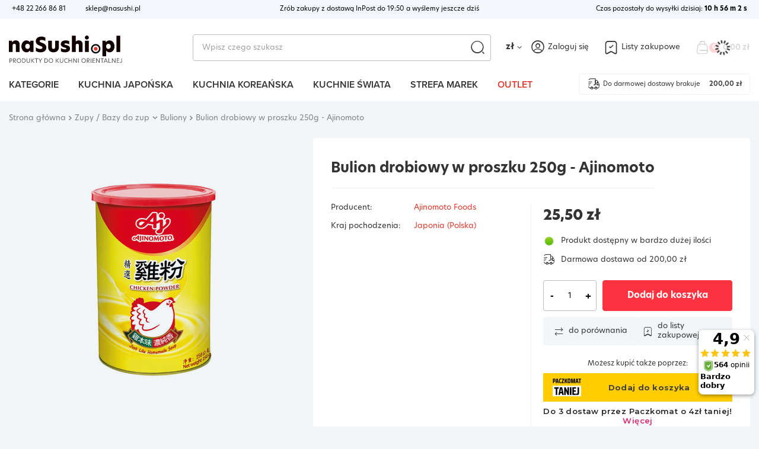

--- FILE ---
content_type: text/html; charset=utf-8
request_url: https://sklep.nasushi.pl/product-pol-4682-Bulion-drobiowy-w-proszku-250g-Ajinomoto.html
body_size: 40912
content:
<!DOCTYPE html>
<html lang="pl" class="--freeShipping --vat --gross " ><head><link rel="stylesheet" href="https://use.typekit.net/zzt1arm.css"><meta name='viewport' content='user-scalable=no, initial-scale = 1.0, maximum-scale = 1.0, width=device-width, viewport-fit=cover'/> <link rel="preload" crossorigin="anonymous" as="font" href="/gfx/custom/fontello2.woff?v=2"><meta http-equiv="Content-Type" content="text/html; charset=utf-8"><meta http-equiv="X-UA-Compatible" content="IE=edge"><title>Bulion drobiowy w proszku 250g - Ajinomoto</title><meta name="keywords" content="bulion wywar z kurczakiem kurczakowy w proszku sproszkowany 250g proszek granulacie granulat rozpuszczalny Ajinomoto soup stock Japan Japonia Polska Poland instant błyskawiczny duże wydajne ekonomiczne opakowanie"><meta name="description" content="Bulion drobiowy w proszku 250g - Ajinomoto"><link rel="icon" href="/gfx/pol/favicon.ico"><meta name="theme-color" content="#fc3240"><meta name="msapplication-navbutton-color" content="#fc3240"><meta name="apple-mobile-web-app-status-bar-style" content="#fc3240"><link rel="preload stylesheet" as="style" href="/gfx/pol/style.css.gzip?r=1748890862"><script>var app_shop={urls:{prefix:'data="/gfx/'.replace('data="', '')+'pol/',graphql:'/graphql/v1/'},vars:{priceType:'gross',priceTypeVat:true,productDeliveryTimeAndAvailabilityWithBasket:false,geoipCountryCode:'US',currency:{id:'PLN',symbol:'zł',country:'pl',format:'###,##0.00',beforeValue:false,space:true,decimalSeparator:',',groupingSeparator:' '},language:{id:'pol',symbol:'pl',name:'Polski'},},txt:{priceTypeText:' brutto',},fn:{},fnrun:{},files:[],graphql:{}};const getCookieByName=(name)=>{const value=`; ${document.cookie}`;const parts = value.split(`; ${name}=`);if(parts.length === 2) return parts.pop().split(';').shift();return false;};if(getCookieByName('freeeshipping_clicked')){document.documentElement.classList.remove('--freeShipping');}if(getCookieByName('rabateCode_clicked')){document.documentElement.classList.remove('--rabateCode');}function hideClosedBars(){const closedBarsArray=JSON.parse(localStorage.getItem('closedBars'))||[];if(closedBarsArray.length){const styleElement=document.createElement('style');styleElement.textContent=`${closedBarsArray.map((el)=>`#${el}`).join(',')}{display:none !important;}`;document.head.appendChild(styleElement);}}hideClosedBars();</script><meta name="robots" content="index,follow"><meta name="rating" content="general"><meta name="Author" content="Sklep.naSushi.pl na bazie IdoSell (www.idosell.com/shop).">
<!-- Begin LoginOptions html -->

<style>
#client_new_social .service_item[data-name="service_Apple"]:before, 
#cookie_login_social_more .service_item[data-name="service_Apple"]:before,
.oscop_contact .oscop_login__service[data-service="Apple"]:before {
    display: block;
    height: 2.6rem;
    content: url('/gfx/standards/apple.svg?r=1743165583');
}
.oscop_contact .oscop_login__service[data-service="Apple"]:before {
    height: auto;
    transform: scale(0.8);
}
#client_new_social .service_item[data-name="service_Apple"]:has(img.service_icon):before,
#cookie_login_social_more .service_item[data-name="service_Apple"]:has(img.service_icon):before,
.oscop_contact .oscop_login__service[data-service="Apple"]:has(img.service_icon):before {
    display: none;
}
</style>

<!-- End LoginOptions html -->

<!-- Open Graph -->
<meta property="og:type" content="website"><meta property="og:url" content="https://sklep.nasushi.pl/product-pol-4682-Bulion-drobiowy-w-proszku-250g-Ajinomoto.html
"><meta property="og:title" content="Bulion drobiowy w proszku 250g - Ajinomoto"><meta property="og:site_name" content="Sklep.naSushi.pl"><meta property="og:locale" content="pl_PL"><meta property="og:image" content="https://sklep.nasushi.pl/hpeciai/4b21810fe8e148478611eca3cc37c456/pol_pl_Bulion-drobiowy-w-proszku-250g-Ajinomoto-4682_1.jpg"><meta property="og:image:width" content="450"><meta property="og:image:height" content="338"><link rel="manifest" href="https://sklep.nasushi.pl/data/include/pwa/2/manifest.json?t=3"><meta name="apple-mobile-web-app-capable" content="yes"><meta name="apple-mobile-web-app-status-bar-style" content="black"><meta name="apple-mobile-web-app-title" content="Sklep.naSushi.pl"><link rel="apple-touch-icon" href="/data/include/pwa/2/icon-128.png"><link rel="apple-touch-startup-image" href="/data/include/pwa/2/logo-512.png" /><meta name="msapplication-TileImage" content="/data/include/pwa/2/icon-144.png"><meta name="msapplication-TileColor" content="#2F3BA2"><meta name="msapplication-starturl" content="/"><script type="application/javascript">var _adblock = true;</script><script async src="/data/include/advertising.js"></script><script type="application/javascript">var statusPWA = {
                online: {
                    txt: "Połączono z internetem",
                    bg: "#5fa341"
                },
                offline: {
                    txt: "Brak połączenia z internetem",
                    bg: "#eb5467"
                }
            }</script><script async type="application/javascript" src="/ajax/js/pwa_online_bar.js?v=1&r=6"></script><script >
window.dataLayer = window.dataLayer || [];
window.gtag = function gtag() {
dataLayer.push(arguments);
}
gtag('consent', 'default', {
'ad_storage': 'denied',
'analytics_storage': 'denied',
'ad_personalization': 'denied',
'ad_user_data': 'denied',
'wait_for_update': 500
});

gtag('set', 'ads_data_redaction', true);
</script><script id="iaiscript_1" data-requirements="W10=" data-ga4_sel="ga4script">
window.iaiscript_1 = `<${'script'}  class='google_consent_mode_update'>
gtag('consent', 'update', {
'ad_storage': 'granted',
'analytics_storage': 'granted',
'ad_personalization': 'granted',
'ad_user_data': 'granted'
});
</${'script'}>`;
</script>
<!-- End Open Graph -->

<link rel="canonical" href="https://sklep.nasushi.pl/product-pol-4682-Bulion-drobiowy-w-proszku-250g-Ajinomoto.html" />

                <!-- Global site tag (gtag.js) -->
                <script  async src="https://www.googletagmanager.com/gtag/js?id=AW-794201130"></script>
                <script >
                    window.dataLayer = window.dataLayer || [];
                    window.gtag = function gtag(){dataLayer.push(arguments);}
                    gtag('js', new Date());
                    
                    gtag('config', 'AW-794201130', {"allow_enhanced_conversions":true});
gtag('config', 'G-FLYT5VKD69');

                </script>
                <link rel="stylesheet" type="text/css" href="/data/designs/648804ba79f672.25103263_40/gfx/pol/custom.css.gzip?r=1752157610">            <!-- Google Tag Manager -->
                    <script >(function(w,d,s,l,i){w[l]=w[l]||[];w[l].push({'gtm.start':
                    new Date().getTime(),event:'gtm.js'});var f=d.getElementsByTagName(s)[0],
                    j=d.createElement(s),dl=l!='dataLayer'?'&l='+l:'';j.async=true;j.src=
                    'https://www.googletagmanager.com/gtm.js?id='+i+dl;f.parentNode.insertBefore(j,f);
                    })(window,document,'script','dataLayer','GTM-WD3M6LS');</script>
            <!-- End Google Tag Manager -->
<!-- Begin additional html or js -->


<!--4|2|1-->
<style>

form.order2_form div.basketedit_summary_shipment_time,
.order1_page .basketedit_summary_shipment_time, div.order1_dvp_time_pick{display:none !important}
</style>
<!--6|2|3-->
<style>
    #projector_form a.firmlogo {text-align: left;}
    #projector_form div.product_info {padding-top: 20px;}
    #send_question_button {display: none;}
</style>
<!--7|2|3-->
<style>
#order1_calendar_info, #order1_dvp_calendar_info, .order1_page .basketedit_summary_shipment_time, #order2_box_7 {display:none!important}
#logo img{
max-height:140px;
}
@media only screen and (max-width: 757px){
#logo img{max-height:50px !important;}
}
#main_hotspot_zone1 .products_wrapper{
    display: flex;
    flex-flow: row wrap;
}
</style>
<!--27|2|19-->
<!-- Google tag (gtag.js) -->
<script async src="https://www.googletagmanager.com/gtag/js?id=AW-1030732825"></script>
<script>
  window.dataLayer = window.dataLayer || [];
  function gtag(){dataLayer.push(arguments);}
  gtag('js', new Date());

  gtag('config', 'AW-1030732825');
</script>
<!--28|2|20-->
<meta name="google-site-verification" content="OMcb4APQYW2MbkvNh1RsTCGbx56v_e32DM958ACjfvs" />

<!-- End additional html or js -->
<script>(function(w,d,s,i,dl){w._ceneo = w._ceneo || function () {
w._ceneo.e = w._ceneo.e || []; w._ceneo.e.push(arguments); };
w._ceneo.e = w._ceneo.e || [];dl=dl===undefined?"dataLayer":dl;
const f = d.getElementsByTagName(s)[0], j = d.createElement(s); j.defer = true;
j.src = "https://ssl.ceneo.pl/ct/v5/script.js?accountGuid=" + i + "&t=" +
Date.now() + (dl ? "&dl=" + dl : ""); f.parentNode.insertBefore(j, f);
})(window, document, "script", "5ba974ac-788c-46b8-a64e-6a956cf69991");</script>
                <script>
                if (window.ApplePaySession && window.ApplePaySession.canMakePayments()) {
                    var applePayAvailabilityExpires = new Date();
                    applePayAvailabilityExpires.setTime(applePayAvailabilityExpires.getTime() + 2592000000); //30 days
                    document.cookie = 'applePayAvailability=yes; expires=' + applePayAvailabilityExpires.toUTCString() + '; path=/;secure;'
                    var scriptAppleJs = document.createElement('script');
                    scriptAppleJs.src = "/ajax/js/apple.js?v=3";
                    if (document.readyState === "interactive" || document.readyState === "complete") {
                          document.body.append(scriptAppleJs);
                    } else {
                        document.addEventListener("DOMContentLoaded", () => {
                            document.body.append(scriptAppleJs);
                        });  
                    }
                } else {
                    document.cookie = 'applePayAvailability=no; path=/;secure;'
                }
                </script>
                                <script>
                var listenerFn = function(event) {
                    if (event.origin !== "https://payment.idosell.com")
                        return;
                    
                    var isString = (typeof event.data === 'string' || event.data instanceof String);
                    if (!isString) return;
                    try {
                        var eventData = JSON.parse(event.data);
                    } catch (e) {
                        return;
                    }
                    if (!eventData) { return; }                                            
                    if (eventData.isError) { return; }
                    if (eventData.action != 'isReadyToPay') {return; }
                    
                    if (eventData.result.result && eventData.result.paymentMethodPresent) {
                        var googlePayAvailabilityExpires = new Date();
                        googlePayAvailabilityExpires.setTime(googlePayAvailabilityExpires.getTime() + 2592000000); //30 days
                        document.cookie = 'googlePayAvailability=yes; expires=' + googlePayAvailabilityExpires.toUTCString() + '; path=/;secure;'
                    } else {
                        document.cookie = 'googlePayAvailability=no; path=/;secure;'
                    }                                            
                }     
                if (!window.isAdded)
                {                                        
                    if (window.oldListener != null) {
                         window.removeEventListener('message', window.oldListener);
                    }                        
                    window.addEventListener('message', listenerFn);
                    window.oldListener = listenerFn;                                      
                       
                    const iframe = document.createElement('iframe');
                    iframe.src = "https://payment.idosell.com/assets/html/checkGooglePayAvailability.html?origin=https%3A%2F%2Fsklep.nasushi.pl";
                    iframe.style.display = 'none';                                            

                    if (document.readyState === "interactive" || document.readyState === "complete") {
                          if (!window.isAdded) {
                              window.isAdded = true;
                              document.body.append(iframe);
                          }
                    } else {
                        document.addEventListener("DOMContentLoaded", () => {
                            if (!window.isAdded) {
                              window.isAdded = true;
                              document.body.append(iframe);
                          }
                        });  
                    }  
                }
                </script>
                <script>let paypalDate = new Date();
                    paypalDate.setTime(paypalDate.getTime() + 86400000);
                    document.cookie = 'payPalAvailability_PLN=-1; expires=' + paypalDate.getTime() + '; path=/; secure';
                </script><script src="/data/gzipFile/expressCheckout.js.gz"></script><script src="/inPost/inpostPayNew.js"></script><link rel="preload" as="image" href="/hpeciai/c52c25aaa2c3f7c7b850201cff24c5f8/pol_pm_Bulion-drobiowy-w-proszku-250g-Ajinomoto-4682_1.jpg"><style>
							#photos_slider[data-skeleton] .photos__link:before {
								padding-top: calc(338/450* 100%);
							}
							@media (min-width: 979px) {.photos__slider[data-skeleton] .photos__figure:not(.--nav):first-child .photos__link {
								max-height: 338px;
							}}
						</style></head><body><div id="container" class="projector_page container max-width-1300"><header class=" commercial_banner"><script class="ajaxLoad">app_shop.vars.vat_registered="true";app_shop.vars.currency_format="###,##0.00";app_shop.vars.currency_before_value=false;app_shop.vars.currency_space=true;app_shop.vars.symbol="zł";app_shop.vars.id="PLN";app_shop.vars.baseurl="http://sklep.nasushi.pl/";app_shop.vars.sslurl="https://sklep.nasushi.pl/";app_shop.vars.curr_url="%2Fproduct-pol-4682-Bulion-drobiowy-w-proszku-250g-Ajinomoto.html";var currency_decimal_separator=',';var currency_grouping_separator=' ';app_shop.vars.blacklist_extension=["exe","com","swf","js","php"];app_shop.vars.blacklist_mime=["application/javascript","application/octet-stream","message/http","text/javascript","application/x-deb","application/x-javascript","application/x-shockwave-flash","application/x-msdownload"];app_shop.urls.contact="/contact-pol.html";</script><div id="viewType" style="display:none"></div><script class="ajaxLoad">app_shop.vars.deliveryDeadline="";</script><div class="bars_top bars"><div class="bars__item" id="bar26" style="--background-color:#f3f6fb;--border-color:#f3f6f8;--font-color:#000000;"><div class="bars__wrapper"><div class="bars__content"> <div class="barTop__own max-width-1300">
	<div class="barTop__contact">
		<a href="tel:+48222668681">+48 22 266 86 81</a> <!-- Numer telefonu do kontaktu -->
		<a href="mailto:sklep@nasushi.pl">sklep@nasushi.pl</a> <!-- email do kontaktu -->
	</div>
    <!-- element informujący o czasie dostawy-->
	<div class="barTop__deliveryInfo">
		<a href="https://sklep.nasushi.pl/Nasza-Wysylka-Tego-Samego-Dnia-wygoda-na-najwyzszym-poziomie-cterms-pol-87.html">Zrób zakupy z dostawą InPost do <span class="deliveryTimeInfo" deliveryTimeToday="19:50:00" deliveryNewDay="10:00:00">19:50</span> a wyślemy jeszcze dziś</a>
	</div>
	<div class="barTop__deliveryDeadline --skeleton">
		<a href="https://sklep.nasushi.pl/Nasza-Wysylka-Tego-Samego-Dnia-wygoda-na-najwyzszym-poziomie-cterms-pol-87.html">Czas pozostały do wysyłki</a><span class="d-none" id="todayLiteral"> dzisiaj</span>: <strong id="counterDateDelivery">0 h 00 m 00 s</strong>
	</div>
</div>

<style>
	.barTop__own {
		display: flex;
        justify-content: center;
		font-size: 11px;
		font-weight: 400;
        padding: .8rem 0;
	}

	.barTop__own > * {
		min-width: 25%;
	}

	.barTop__contact {
        display: none;
		text-align: start;
	}

	.barTop__contact > a:first-child {
		margin-right: 30px;
	}

	.barTop__deliveryInfo {
        display: none;
		text-align: center;
	}

	.barTop__deliveryDeadline {
		text-align: end;
	}

	.barTop__deliveryDeadline.--skeleton {
		color:transparent !important;
	}

    .barTop__contact > a:hover {
        color:#fc3240;
    }

    @media (min-width:1200px) {
        .barTop__contact {
            display: block;
        }

        .barTop__deliveryInfo {
            display: block;
        }

        .barTop__own {
            padding: initial;
            justify-content: space-between;
        }
    }
</style>


</div></div></div></div><script>document.documentElement.style.setProperty('--bars-height',`${document.querySelector('.bars_top').offsetHeight}px`);</script><div id="logo" class="d-flex align-items-center"><a href="https://sklep.nasushi.pl/" target="_self"><img src="/data/gfx/mask/pol/logo_2_big.svg" alt="" width="192" height="49"></a></div><form action="https://sklep.nasushi.pl/search.php" method="get" id="menu_search" class="menu_search"><a href="#showSearchForm" class="menu_search__mobile"></a><div class="menu_search__block"><div class="menu_search__item --input"><input class="menu_search__input" type="text" name="text" autocomplete="off" placeholder="Wpisz czego szukasz"><button class="menu_search__submit" type="submit"></button></div><div class="menu_search__item --results search_result"></div></div></form><div id="menu_settings" class="align-items-center justify-content-center justify-content-lg-end"><div class="open_trigger"><span class="d-none d-md-inline-block flag_txt">zł</span><div class="menu_settings_wrapper d-md-none"><div class="menu_settings_inline"><div class="menu_settings_header">
								Język i waluta: 
							</div><div class="menu_settings_content"><span class="menu_settings_flag flag flag_pol"></span><strong class="menu_settings_value"><span class="menu_settings_language">pl</span><span> | </span><span class="menu_settings_currency">zł</span></strong></div></div><div class="menu_settings_inline"><div class="menu_settings_header">
								Dostawa do: 
							</div><div class="menu_settings_content"><strong class="menu_settings_value">Polska</strong></div></div></div><i class="icon-angle-down d-none d-md-inline-block"></i></div><form action="https://sklep.nasushi.pl/settings.php" method="post"><ul><li><div class="form-group"><label for="menu_settings_curr">Waluta</label><div class="select-after"><select class="form-control" name="curr" id="menu_settings_curr"><option value="PLN" selected>zł</option><option value="CZK">Kč (1 zł = 5.7571Kč)
															</option><option value="EUR">€ (1 zł = 0.2374€)
															</option><option value="HUF">Ft (1 zł = 0.9076Ft)
															</option><option value="RON">RON (1 zł = 1.2101RON)
															</option></select></div></div><div class="form-group"><label for="menu_settings_country">Dostawa do</label><div class="select-after"><select class="form-control" name="country" id="menu_settings_country"><option value="1143020041">Czechy</option><option value="1143020051">Estonia</option><option value="1143020116">Litwa</option><option value="1143020118">Łotwa</option><option value="1143020143">Niemcy</option><option selected value="1143020003">Polska</option><option value="1143020169">Rumunia</option><option value="1143020182">Słowacja</option><option value="1143020217">Węgry</option></select></div></div></li><li class="buttons"><button class="btn --solid --large" type="submit">
								Zastosuj zmiany
							</button></li></ul></form><div id="menu_additional"><a class="account_link" href="https://sklep.nasushi.pl/login.php">Zaloguj się</a><div class="shopping_list_top" data-empty="true"><a href="https://sklep.nasushi.pl/pl/shoppinglist/" class="wishlist_link slt_link">Listy zakupowe</a><div class="slt_lists"><ul class="slt_lists__nav"><li class="slt_lists__nav_item" data-list_skeleton="true" data-list_id="true" data-shared="true"><a class="slt_lists__nav_link" data-list_href="true"><span class="slt_lists__nav_name" data-list_name="true"></span><span class="slt_lists__count" data-list_count="true">0</span></a></li></ul><span class="slt_lists__empty">Dodaj do nich produkty, które lubisz i chcesz kupić później.</span></div></div></div></div><div class="shopping_list_top_mobile d-none" data-empty="true"><a href="https://sklep.nasushi.pl/pl/shoppinglist/" class="sltm_link"></a></div><div class="sl_choose sl_dialog"><div class="sl_choose__wrapper sl_dialog__wrapper"><div class="sl_choose__item --top sl_dialog_close mb-2"><strong class="sl_choose__label">Zapisz na liście zakupowej</strong></div><div class="sl_choose__item --lists" data-empty="true"><div class="sl_choose__list f-group --radio m-0 d-md-flex align-items-md-center justify-content-md-between" data-list_skeleton="true" data-list_id="true" data-shared="true"><input type="radio" name="add" class="sl_choose__input f-control" id="slChooseRadioSelect" data-list_position="true"><label for="slChooseRadioSelect" class="sl_choose__group_label f-label py-4" data-list_position="true"><span class="sl_choose__sub d-flex align-items-center"><span class="sl_choose__name" data-list_name="true"></span><span class="sl_choose__count" data-list_count="true">0</span></span></label><button type="button" class="sl_choose__button --desktop btn --solid">Zapisz</button></div></div><div class="sl_choose__item --create sl_create mt-4"><a href="#new" class="sl_create__link  align-items-center">Stwórz nową listę zakupową</a><form class="sl_create__form align-items-center"><div class="sl_create__group f-group --small mb-0"><input type="text" class="sl_create__input f-control" required="required"><label class="sl_create__label f-label">Nazwa nowej listy</label></div><button type="submit" class="sl_create__button btn --solid ml-2 ml-md-3">Utwórz listę</button></form></div><div class="sl_choose__item --mobile mt-4 d-flex justify-content-center d-md-none"><button class="sl_choose__button --mobile btn --solid --large">Zapisz</button></div></div></div><div id="menu_basket" class="topBasket --skeleton"><a class="topBasket__sub" href="/basketedit.php"><span class="badge badge-info">
					    0
					  </span><span class="topBasket__price">0,00 zł</span></a><div class="topBasket__details --products" style="display: none;"><div class="topBasket__block --labels"><label class="topBasket__item --name">Produkt</label><label class="topBasket__item --sum">Ilość</label><label class="topBasket__item --prices">Cena</label></div><div class="topBasket__block --products"></div><div class="topBasket__block --oneclick topBasket_oneclick" data-lang="pol"><div class="topBasket_oneclick__label"><span class="topBasket_oneclick__text --fast">Szybkie zakupy <strong>1-Click</strong></span><span class="topBasket_oneclick__text --registration"> (bez rejestracji)</span></div><div class="topBasket_oneclick__items"><span class="topBasket_oneclick__item --googlePay" title="Google Pay"><img class="topBasket_oneclick__icon" src="/panel/gfx/payment_forms/237.png" alt="Google Pay"></span></div></div></div><div class="topBasket__details --shipping" style="display: none;"><span class="topBasket__name">Koszt dostawy od</span><span id="shipppingCost"></span></div><script>
						app_shop.vars.cache_html = true;
					</script></div><nav id="menu_categories" class="wide"><button type="button" class="navbar-toggler"><svg xmlns="http://www.w3.org/2000/svg" width="30" height="30" viewBox="0 0 24 24" fill="none"><g id="Iconsax/Linear/hambergermenu"><path id="Vector" d="M3 7H21M3 12H21M3 17H21" stroke="black" stroke-width="1.5" stroke-linecap="round"></path></g></svg></button><div class="navbar-collapse" id="menu_navbar"><ul class="navbar-nav"><li class="nav-item"><a href="/categories.php" class="nav-link" title="Kliknij, by zobaczyć wszystkie kategorie">Kategorie</a><ul class="navbar-subnav"><li class="nav-item"><a  href="/pol_m_Akcesoria-366.html" target="_self" title="Akcesoria" class="nav-link" >Akcesoria</a><ul class="navbar-subsubnav"><li class="nav-item"><a  href="/Przybory-do-sushi" target="_self" title="Przybory do sushi" class="nav-link" >Przybory do sushi</a></li><li class="nav-item"><a  href="/pol_m_Akcesoria_Foremki-714.html" target="_self" title="Foremki" class="nav-link" >Foremki</a></li><li class="nav-item"><a  href="/pol_m_Akcesoria_Mozdzierze-375.html" target="_self" title="Moździerze" class="nav-link" >Moździerze</a></li><li class="nav-item"><a  href="/pol_m_Akcesoria_Naczynia-1265.html" target="_self" title="Naczynia" class="nav-link" >Naczynia</a></li><li class="nav-item"><a  href="/pol_m_Akcesoria_Noze-i-ostrzalki-378.html" target="_self" title="Noże i ostrzałki" class="nav-link" >Noże i ostrzałki</a></li><li class="nav-item"><a  href="/pol_m_Akcesoria_Paleczki-i-sztucce-379.html" target="_self" title="Pałeczki i sztućce" class="nav-link" >Pałeczki i sztućce</a></li><li class="nav-item"><a  href="/pol_m_Akcesoria_Parowary-bambusowe-259.html" target="_self" title="Parowary bambusowe" class="nav-link" >Parowary bambusowe</a></li><li class="nav-item"><a  href="/Patelnie-do-Tamagoyaki" target="_self" title="Patelnie do Tamago" class="nav-link" >Patelnie do Tamago</a></li><li class="nav-item"><a  href="/pol_m_Akcesoria_Przybory-do-herbaty-1107.html" target="_self" title="Przybory do herbaty" class="nav-link" >Przybory do herbaty</a></li><li class="nav-item"><a  href="/pol_m_Akcesoria_Woki-Grill-268.html" target="_self" title="Woki / Grill" class="nav-link" >Woki / Grill</a></li><li class="nav-item"><a  href="/pol_m_Akcesoria_Zaparzacze-i-przybory-do-kawy-737.html" target="_self" title="Zaparzacze i przybory do kawy" class="nav-link" >Zaparzacze i przybory do kawy</a></li><li class="nav-item"><a  href="/Zestawy-naczyn" target="_self" title="Zestawy naczyń" class="nav-link" >Zestawy naczyń</a></li></ul></li><li class="nav-item"><a  href="/pol_m_Prezenty-367.html" target="_self" title="Prezenty" class="nav-link" >Prezenty</a><ul class="navbar-subsubnav"><li class="nav-item"><a  href="/Batoniki-KitKat-z-Japonii" target="_self" title="Batoniki KitKat z Japonii" class="nav-link" >Batoniki KitKat z Japonii</a></li><li class="nav-item"><a  href="/pol_m_Prezenty_Kotki-szczescia-maneki-neko-376.html" target="_self" title="Kotki szczęścia - maneki neko" class="nav-link" >Kotki szczęścia - maneki neko</a></li><li class="nav-item"><a  href="/SlodyczeKracie-PopinCookin" target="_self" title="Słodycze KRACIE" class="nav-link" >Słodycze KRACIE</a></li><li class="nav-item"><a  href="/pol_m_Prezenty_Zestawy-produktow-do-sushi-253.html" target="_self" title="Zestawy produktów do sushi" class="nav-link" >Zestawy produktów do sushi</a></li><li class="nav-item"><a  href="/Zestawy-naczyn" target="_self" title="Zestawy naczyń" class="nav-link" >Zestawy naczyń</a></li></ul></li><li class="nav-item empty"><a  href="/Matcha-z-Japonii" target="_self" title="Matcha z Japonii" class="nav-link" >Matcha z Japonii</a></li><li class="nav-item empty"><a  href="/SlodyczeKracie-PopinCookin" target="_self" title="KRACIE / Popin Cookin" class="nav-link" >KRACIE / Popin Cookin</a></li><li class="nav-item empty"><a  href="/Produkty-Pokemon" target="_self" title="Przysmaki Pokemon" class="nav-link" >Przysmaki Pokemon</a></li><li class="nav-item"><a  href="/Produkty-do-sushi" target="_self" title="Produkty do sushi" class="nav-link" >Produkty do sushi</a><ul class="navbar-subsubnav"><li class="nav-item"><a  href="/Ryz-do-sushi" target="_self" title="Ryż do sushi" class="nav-link" >Ryż do sushi</a></li><li class="nav-item"><a  href="/Zaprawa-do-sushi" target="_self" title="Zaprawa do sushi" class="nav-link" >Zaprawa do sushi</a></li><li class="nav-item"><a  href="/Glony-do-sushi" target="_self" title="Glony do sushi" class="nav-link" >Glony do sushi</a></li><li class="nav-item"><a  href="/Sos-sojowy-do-sushi" target="_self" title="Sos sojowy" class="nav-link" >Sos sojowy</a></li><li class="nav-item"><a  href="/Chrzan-wasabi" target="_self" title="Chrzan wasabi" class="nav-link" >Chrzan wasabi</a></li><li class="nav-item"><a  href="/Imbir-marynowany" target="_self" title="Imbir do sushi" class="nav-link" >Imbir do sushi</a></li><li class="nav-item"><a  href="/Dodatki-do-sushi" target="_self" title="Dodatki i farsze" class="nav-link" >Dodatki i farsze</a></li><li class="nav-item"><a  href="/Posypki-do-sushi" target="_self" title="Posypki" class="nav-link" >Posypki</a></li><li class="nav-item"><a  href="/Przybory-do-sushi" target="_self" title="Przybory do sushi" class="nav-link" >Przybory do sushi</a></li></ul></li><li class="nav-item"><a  href="/pol_m_Algi-morskie-623.html" target="_self" title="Algi morskie" class="nav-link" >Algi morskie</a><ul class="navbar-subsubnav"><li class="nav-item"><a  href="/pol_m_Algi-morskie_Nori-691.html" target="_self" title="Nori" class="nav-link" >Nori</a></li><li class="nav-item"><a  href="/pol_m_Algi-morskie_Kombu-1038.html" target="_self" title="Kombu" class="nav-link" >Kombu</a></li><li class="nav-item"><a  href="/pol_m_Algi-morskie_Wakame-1035.html" target="_self" title="Wakame" class="nav-link" >Wakame</a></li></ul></li><li class="nav-item empty"><a  href="/Gotowe-dania-i-przystawki" target="_self" title="Gotowe dania" class="nav-link" >Gotowe dania</a></li><li class="nav-item empty"><a  href="/pol_m_Grzyby-635.html" target="_self" title="Grzyby" class="nav-link" >Grzyby</a></li><li class="nav-item"><a  href="/pol_m_Herbata-Kawa-Napoje-633.html" target="_self" title="Herbata / Kawa / Napoje" class="nav-link" >Herbata / Kawa / Napoje</a><ul class="navbar-subsubnav"><li class="nav-item"><a  href="/pol_m_Herbata-Kawa-Napoje_Herbata-639.html" target="_self" title="Herbata" class="nav-link" >Herbata</a></li><li class="nav-item"><a  href="/Kawa" target="_self" title="Kawa" class="nav-link" >Kawa</a></li><li class="nav-item"><a  href="/Kawa-Wietnamska" target="_self" title="Kawa wietnamska" class="nav-link" >Kawa wietnamska</a></li><li class="nav-item"><a  href="/pol_m_Herbata-Kawa-Napoje_Napoje-641.html" target="_self" title="Napoje" class="nav-link" >Napoje</a></li></ul></li><li class="nav-item empty"><a  href="/Imbir-marynowany" target="_self" title="Imbir marynowany" class="nav-link" >Imbir marynowany</a></li><li class="nav-item empty"><a  href="/Kimchi" target="_self" title="Kimchi" class="nav-link" >Kimchi</a></li><li class="nav-item empty"><a  href="/pol_m_Kluski-ryzowe-Tteok-1176.html" target="_self" title="Kluski ryżowe Tteok" class="nav-link" >Kluski ryżowe Tteok</a></li><li class="nav-item"><a  href="/pol_m_Makarony-630.html" target="_self" title="Makarony" class="nav-link" >Makarony</a><ul class="navbar-subsubnav"><li class="nav-item"><a  href="/pol_m_Makarony_Makaron-pszenny-1207.html" target="_self" title="Makaron pszenny" class="nav-link" >Makaron pszenny</a></li><li class="nav-item"><a  href="/pol_m_Makarony_Makaron-ryzowy-1208.html" target="_self" title="Makaron ryżowy" class="nav-link" >Makaron ryżowy</a></li><li class="nav-item"><a  href="/pol_m_Makarony_Makaron-sojowy-1209.html" target="_self" title="Makaron sojowy" class="nav-link" >Makaron sojowy</a></li><li class="nav-item"><a  href="/pol_m_Makarony_Makaron-szklany-1210.html" target="_self" title="Makaron szklany" class="nav-link" >Makaron szklany</a></li><li class="nav-item"><a  href="/pol_m_Makarony_Makaron-shirataki-1214.html" target="_self" title="Makaron shirataki" class="nav-link" >Makaron shirataki</a></li><li class="nav-item"><a  href="/pol_m_Makarony_Makaron-bezglutenowy-1215.html" target="_self" title="Makaron bezglutenowy" class="nav-link" >Makaron bezglutenowy</a></li></ul></li><li class="nav-item empty"><a  href="/pol_m_Maka-Tempura-Panko-631.html" target="_self" title="Mąka / Tempura / Panko" class="nav-link" >Mąka / Tempura / Panko</a></li><li class="nav-item"><a  href="/Napoje-roslinne" target="_self" title="Mleko kokosowe / Napoje rośline" class="nav-link" >Mleko kokosowe / Napoje rośline</a><ul class="navbar-subsubnav"><li class="nav-item"><a  href="/Mleko-kokosowe" target="_self" title="Mleko kokosowe" class="nav-link" >Mleko kokosowe</a></li><li class="nav-item"><a  href="/Napoj-migdalowy" target="_self" title="Napój migdałowy" class="nav-link" >Napój migdałowy</a></li><li class="nav-item"><a  href="/Napoj-owsiany" target="_self" title="Napój owsiany" class="nav-link" >Napój owsiany</a></li><li class="nav-item"><a  href="/Napoj-sojowy" target="_self" title="Napój sojowy" class="nav-link" >Napój sojowy</a></li><li class="nav-item"><a  href="/Mleko-skondensowane" target="_self" title="Mleko skondensowane" class="nav-link" >Mleko skondensowane</a></li></ul></li><li class="nav-item empty"><a  href="/pol_m_Octy-i-zaprawy-649.html" target="_self" title="Octy i zaprawy" class="nav-link" >Octy i zaprawy</a></li><li class="nav-item"><a  href="/pol_m_Oleje-658.html" target="_self" title="Oleje" class="nav-link" >Oleje</a><ul class="navbar-subsubnav"><li class="nav-item"><a  href="/pol_m_Oleje_Olej-sezamowy-1311.html" target="_self" title="Olej sezamowy" class="nav-link" >Olej sezamowy</a></li><li class="nav-item"><a  href="/pol_m_Oleje_Olej-sojowy-1312.html" target="_self" title="Olej sojowy" class="nav-link" >Olej sojowy</a></li><li class="nav-item"><a  href="/pol_m_Oleje_Olej-ryzowy-1314.html" target="_self" title="Olej ryżowy" class="nav-link" >Olej ryżowy</a></li><li class="nav-item"><a  href="/pol_m_Oleje_Pozostale-1313.html" target="_self" title="Pozostałe" class="nav-link" >Pozostałe</a></li></ul></li><li class="nav-item empty"><a  href="/pol_m_Owoce-i-marynowane-warzywa-627.html" target="_self" title="Owoce i marynowane warzywa" class="nav-link" >Owoce i marynowane warzywa</a></li><li class="nav-item empty"><a  href="/pol_m_Papier-ryzowy-642.html" target="_self" title="Papier ryżowy" class="nav-link" >Papier ryżowy</a></li><li class="nav-item empty"><a  href="/pol_m_Pasta-Miso-650.html" target="_self" title="Pasta Miso" class="nav-link" >Pasta Miso</a></li><li class="nav-item empty"><a  href="/pol_m_Pasty-smakowe-665.html" target="_self" title="Pasty smakowe" class="nav-link" >Pasty smakowe</a></li><li class="nav-item empty"><a  href="/pol_m_Przyprawy-629.html" target="_self" title="Przyprawy" class="nav-link" >Przyprawy</a></li><li class="nav-item empty"><a  href="/Posypki-Furikake" target="_self" title="Posypki do ryżu" class="nav-link" >Posypki do ryżu</a></li><li class="nav-item empty"><a  href="/pol_m_Ryby-i-owoce-morza-1366.html" target="_self" title="Ryby i owoce morza" class="nav-link" >Ryby i owoce morza</a></li><li class="nav-item"><a  href="/pol_m_Ryz-Kasza-Ziarna-622.html" target="_self" title="Ryż / Kasza / Ziarna" class="nav-link" >Ryż / Kasza / Ziarna</a><ul class="navbar-subsubnav"><li class="nav-item"><a  href="/Ryz-japonski-kleisty" target="_self" title="Ryż kleisty do sushi" class="nav-link" >Ryż kleisty do sushi</a></li><li class="nav-item"><a  href="/Ryz-jasminowy" target="_self" title="Ryż jaśminowy" class="nav-link" >Ryż jaśminowy</a></li><li class="nav-item"><a  href="/Ryz-basmati" target="_self" title="Ryż basmati" class="nav-link" >Ryż basmati</a></li><li class="nav-item"><a  href="/Ryz-brazowy" target="_self" title="Ryż brązowy" class="nav-link" >Ryż brązowy</a></li><li class="nav-item"><a  href="/Ryz-czarny" target="_self" title="Ryż czarny" class="nav-link" >Ryż czarny</a></li><li class="nav-item"><a  href="/pol_m_Ryz-Kasza-Ziarna_Orzechy-pestki-ziarna-1484.html" target="_self" title="Orzechy, pestki, ziarna" class="nav-link" >Orzechy, pestki, ziarna</a></li></ul></li><li class="nav-item"><a  href="/pol_m_Sezam-651.html" target="_self" title="Sezam" class="nav-link" >Sezam</a><ul class="navbar-subsubnav"><li class="nav-item"><a  href="/pol_m_Sezam_Sezam-bialy-1307.html" target="_self" title="Sezam biały" class="nav-link" >Sezam biały</a></li><li class="nav-item"><a  href="/pol_m_Sezam_Sezam-czarny-1308.html" target="_self" title="Sezam czarny" class="nav-link" >Sezam czarny</a></li><li class="nav-item"><a  href="/pol_m_Sezam_Pasty-i-sosy-1309.html" target="_self" title="Pasty i sosy" class="nav-link" >Pasty i sosy</a></li></ul></li><li class="nav-item"><a  href="/Slodycze-Przekaski" target="_self" title="Słodycze i przekąski" class="nav-link" >Słodycze i przekąski</a><ul class="navbar-subsubnav"><li class="nav-item"><a  href="/Batoniki-KitKat-z-Japonii" target="_self" title="Japońskie batoniki KitKat" class="nav-link" >Japońskie batoniki KitKat</a></li><li class="nav-item"><a  href="/Dubai-Chocolate" target="_self" title="Dubai Chocolate" class="nav-link" >Dubai Chocolate</a></li><li class="nav-item"><a  href="/SlodyczeKracie-PopinCookin" target="_self" title="KRACIE / Popin Cookin" class="nav-link" >KRACIE / Popin Cookin</a></li><li class="nav-item"><a  href="/pol_m_Slodycze-i-przekaski_Chipsy-Chrupki-Prazynki-1177.html" target="_self" title="Chipsy / Chrupki / Prażynki" class="nav-link" >Chipsy / Chrupki / Prażynki</a></li><li class="nav-item"><a  href="/pol_m_Slodycze-i-przekaski_Ciasteczka-Mochi-1178.html" target="_self" title="Ciasteczka / Mochi" class="nav-link" >Ciasteczka / Mochi</a></li><li class="nav-item"><a  href="/pol_m_Slodycze-i-przekaski_Cukierki-Zelki-1180.html" target="_self" title="Cukierki / Żelki" class="nav-link" >Cukierki / Żelki</a></li><li class="nav-item"><a  href="/pol_m_Slodycze-i-przekaski_Dzemy-Konfitury-Owoce-1185.html" target="_self" title="Dżemy / Konfitury / Owoce" class="nav-link" >Dżemy / Konfitury / Owoce</a></li><li class="nav-item"><a  href="/pol_m_Slodycze-i-przekaski_Krakersy-Orzeszki-1181.html" target="_self" title="Krakersy / Orzeszki" class="nav-link" >Krakersy / Orzeszki</a></li><li class="nav-item"><a  href="/pol_m_Slodycze-i-przekaski_Paluszki-Pocky-i-Pepero-1179.html" target="_self" title="Paluszki Pocky i Pepero" class="nav-link" >Paluszki Pocky i Pepero</a></li><li class="nav-item"><a  href="/pol_m_Slodycze-i-przekaski_Snacki-z-alg-morskich-1182.html" target="_self" title="Snacki z alg morskich" class="nav-link" >Snacki z alg morskich</a></li><li class="nav-item"><a  href="/pol_m_Slodycze-i-przekaski_Skladniki-do-deserow-1183.html" target="_self" title="Składniki do deserów" class="nav-link" >Składniki do deserów</a></li></ul></li><li class="nav-item"><a  href="/pol_m_Sosy-sojowe-652.html" target="_self" title="Sosy sojowe" class="nav-link" >Sosy sojowe</a><ul class="navbar-subsubnav"><li class="nav-item"><a  href="/pol_m_Sosy-sojowe_Klasyczne-1039.html" target="_self" title="Klasyczne" class="nav-link" >Klasyczne</a></li><li class="nav-item"><a  href="/pol_m_Sosy-sojowe_Tamari-Bezglutenowe-1040.html" target="_self" title="Tamari / Bezglutenowe" class="nav-link" >Tamari / Bezglutenowe</a></li><li class="nav-item"><a  href="/pol_m_Sosy-sojowe_Kecap-Ketjap-manis-1041.html" target="_self" title="Kecap / Ketjap manis" class="nav-link" >Kecap / Ketjap manis</a></li></ul></li><li class="nav-item"><a  href="/pol_m_Sosy-Marynaty-1305.html" target="_self" title="Sosy / Marynaty" class="nav-link" >Sosy / Marynaty</a><ul class="navbar-subsubnav"><li class="nav-item"><a  href="/pol_m_Sosy-Marynaty_Sosy-do-maczania-1315.html" target="_self" title="Sosy do maczania" class="nav-link" >Sosy do maczania</a></li><li class="nav-item"><a  href="/pol_m_Sosy-Marynaty_Sosy-lagodne-1317.html" target="_self" title="Sosy łagodne" class="nav-link" >Sosy łagodne</a></li><li class="nav-item"><a  href="/pol_m_Sosy-Marynaty_Sosy-pikantne-1316.html" target="_self" title="Sosy pikantne" class="nav-link" >Sosy pikantne</a></li><li class="nav-item"><a  href="/pol_m_Sosy-Marynaty_Sosy-rybne-1318.html" target="_self" title="Sosy rybne" class="nav-link" >Sosy rybne</a></li><li class="nav-item"><a  href="/pol_m_Sosy-Marynaty_Sosy-ostrygowe-1319.html" target="_self" title="Sosy ostrygowe" class="nav-link" >Sosy ostrygowe</a></li><li class="nav-item"><a  href="/pol_m_Sosy-Marynaty_Marynaty-Dressingi-1320.html" target="_self" title="Marynaty / Dressingi" class="nav-link" >Marynaty / Dressingi</a></li><li class="nav-item"><a  href="/pol_m_Sosy-Marynaty_Majonezy-1321.html" target="_self" title="Majonezy" class="nav-link" >Majonezy</a></li><li class="nav-item"><a  href="/pol_m_Sosy-Marynaty_Mirin-Wino-do-gotowania-1322.html" target="_self" title="Mirin / Wino do gotowania" class="nav-link" >Mirin / Wino do gotowania</a></li></ul></li><li class="nav-item empty"><a  href="/pol_m_Syropy-903.html" target="_self" title="Syropy" class="nav-link" >Syropy</a></li><li class="nav-item empty"><a  href="/pol_m_Tofu-636.html" target="_self" title="Tofu" class="nav-link" >Tofu</a></li><li class="nav-item empty"><a  href="/pol_m_Wasabi-653.html" target="_self" title="Wasabi" class="nav-link" >Wasabi</a></li><li class="nav-item active"><a  href="/pol_m_Zupy-Bazy-do-zup-632.html" target="_self" title="Zupy / Bazy do zup" class="nav-link active" >Zupy / Bazy do zup</a><ul class="navbar-subsubnav"><li class="nav-item active"><a  href="/pol_m_Zupy-Bazy-do-zup_Buliony-663.html" target="_self" title="Buliony" class="nav-link active" >Buliony</a></li><li class="nav-item"><a  href="/Ramen-Ramyun-instant" target="_self" title="Ramen / Ramyun" class="nav-link" >Ramen / Ramyun</a></li><li class="nav-item"><a  href="/pol_m_Zupy-Bazy-do-zup_Pho-Tom-Yum-Tom-Kha-662.html" target="_self" title="Pho, Tom Yum, Tom Kha" class="nav-link" >Pho, Tom Yum, Tom Kha</a></li></ul></li><li class="nav-item empty"><a  href="/pol_m_Zestawy-produktow-do-sushi-687.html" target="_self" title="Zestawy produktów do sushi" class="nav-link" >Zestawy produktów do sushi</a></li><li class="nav-item"><a  href="/Kosmetyki-z-Korei" target="_self" title="Kosmetyki z Korei" class="nav-link" >Kosmetyki z Korei</a><ul class="navbar-subsubnav"><li class="nav-item"><a  href="/pol_m_Kosmetyki-z-Korei_Kosmetyki-z-aloesem-1754.html" target="_self" title="Kosmetyki z aloesem" class="nav-link" >Kosmetyki z aloesem</a></li><li class="nav-item"><a  href="/pol_m_Kosmetyki-z-Korei_Kremy-BB-1757.html" target="_self" title="Kremy BB" class="nav-link" >Kremy BB</a></li><li class="nav-item"><a  href="/pol_m_Kosmetyki-z-Korei_Kremy-do-rak-1756.html" target="_self" title="Kremy do rąk" class="nav-link" >Kremy do rąk</a></li><li class="nav-item"><a  href="/pol_m_Kosmetyki-z-Korei_Maseczki-pielegnacyjne-1755.html" target="_self" title="Maseczki pielęgnacyjne" class="nav-link" >Maseczki pielęgnacyjne</a></li><li class="nav-item"><a  href="/pol_m_Kosmetyki-z-Korei_Kosmetyki-z-ceramidami-1758.html" target="_self" title="Kosmetyki z ceramidami" class="nav-link" >Kosmetyki z ceramidami</a></li></ul></li></ul></li><li class="nav-item"><a  href="/pol_m_Kuchnia-Japonska-550.html" target="_self" title="Kuchnia Japońska" class="nav-link" >Kuchnia Japońska</a><ul class="navbar-subnav"><li class="nav-item empty"><a  href="/Matcha-z-Japonii" target="_self" title="Matcha z Japonii" class="nav-link" >Matcha z Japonii</a></li><li class="nav-item"><a  href="/pol_m_Kuchnia-Japonska_Akcesoria-i-naczynia-1522.html" target="_self" title="Akcesoria i naczynia" class="nav-link" >Akcesoria i naczynia</a><ul class="navbar-subsubnav"><li class="nav-item"><a  href="https://sklep.nasushi.pl/Przybory-do-sushi" target="_self" title="Przybory do sushi" class="nav-link" >Przybory do sushi</a></li><li class="nav-item empty"><a  href="/Przybory-do-herbaty" target="_self" title="Przybory do herbaty" class="nav-link" >Przybory do herbaty</a></li><li class="nav-item empty"><a  href="/Noze-japonskie" target="_self" title="Noże japońskie" class="nav-link" >Noże japońskie</a></li><li class="nav-item empty"><a  href="https://sklep.nasushi.pl/Patelnie-do-Tamagoyaki" target="_self" title="Patelnie do tamagoyaki" class="nav-link" >Patelnie do tamagoyaki</a></li><li class="nav-item empty"><a  href="https://sklep.nasushi.pl/Zestawy-do-sushi" target="_self" title="Zestawy do sushi" class="nav-link" >Zestawy do sushi</a></li><li class="nav-item empty"><a  href="https://sklep.nasushi.pl/Zestawy-do-ramenu" target="_self" title="Zestawy do ramenu" class="nav-link" >Zestawy do ramenu</a></li><li class="nav-item empty"><a  href="https://sklep.nasushi.pl/Zestawy-do-udonu" target="_self" title="Zestawy do udonu" class="nav-link" >Zestawy do udonu</a></li><li class="nav-item empty"><a  href="/pol_m_Kuchnia-Japonska_Akcesoria-i-naczynia_Zestawy-do-miso-1536.html" target="_self" title="Zestawy do miso" class="nav-link" >Zestawy do miso</a></li><li class="nav-item empty"><a  href="https://sklep.nasushi.pl/Zestawy-do-ryzu-i-zup" target="_self" title="Zestawy do ryżu i innych dań" class="nav-link" >Zestawy do ryżu i innych dań</a></li></ul></li><li class="nav-item"><a  href="/pol_m_Kuchnia-Japonska_Algi-morskie-553.html" target="_self" title="Algi morskie" class="nav-link" >Algi morskie</a><ul class="navbar-subsubnav"><li class="nav-item empty"><a  href="/pol_m_Kuchnia-Japonska_Algi-morskie_Nori-555.html" target="_self" title="Nori" class="nav-link" >Nori</a></li><li class="nav-item empty"><a  href="/pol_m_Kuchnia-Japonska_Algi-morskie_Konbu-1033.html" target="_self" title="Konbu" class="nav-link" >Konbu</a></li><li class="nav-item empty"><a  href="/pol_m_Kuchnia-Japonska_Algi-morskie_Wakame-1034.html" target="_self" title="Wakame" class="nav-link" >Wakame</a></li></ul></li><li class="nav-item empty"><a  href="/pol_m_Kuchnia-Japonska_Buliony-552.html" target="_self" title="Buliony" class="nav-link" >Buliony</a></li><li class="nav-item"><a  href="/pol_m_Kuchnia-Japonska_Dania-instant-690.html" target="_self" title="Dania instant" class="nav-link" >Dania instant</a><ul class="navbar-subsubnav"><li class="nav-item empty"><a  href="/pol_m_Kuchnia-Japonska_Dania-instant_Ramen-1300.html" target="_self" title="Ramen" class="nav-link" >Ramen</a></li><li class="nav-item empty"><a  href="/pol_m_Kuchnia-Japonska_Dania-instant_Udon-1303.html" target="_self" title="Udon" class="nav-link" >Udon</a></li><li class="nav-item empty"><a  href="/pol_m_Kuchnia-Japonska_Dania-instant_Japonskie-curry-1301.html" target="_self" title="Japońskie curry" class="nav-link" >Japońskie curry</a></li><li class="nav-item empty"><a  href="/Onigiri" target="_self" title="Kulki ryżowe Onigiri" class="nav-link" >Kulki ryżowe Onigiri</a></li></ul></li><li class="nav-item empty"><a  href="/pol_m_Kuchnia-Japonska_Fasola-azuki-i-anko-723.html" target="_self" title="Fasola azuki i anko" class="nav-link" >Fasola azuki i anko</a></li><li class="nav-item empty"><a  href="/Posypki-Furikake" target="_self" title="Posypki Furikake" class="nav-link" >Posypki Furikake</a></li><li class="nav-item empty"><a  href="/pol_m_Kuchnia-Japonska_Grzyby-551.html" target="_self" title="Grzyby" class="nav-link" >Grzyby</a></li><li class="nav-item empty"><a  href="/pol_m_Kuchnia-Japonska_Herbaty-560.html" target="_self" title="Herbaty" class="nav-link" >Herbaty</a></li><li class="nav-item empty"><a  href="/pol_m_Kuchnia-Japonska_Napoje-558.html" target="_self" title="Napoje" class="nav-link" >Napoje</a></li><li class="nav-item empty"><a  href="/pol_m_Kuchnia-Japonska_Imbir-marynowany-571.html" target="_self" title="Imbir marynowany" class="nav-link" >Imbir marynowany</a></li><li class="nav-item empty"><a  href="/pol_m_Kuchnia-Japonska_Makarony-561.html" target="_self" title="Makarony" class="nav-link" >Makarony</a></li><li class="nav-item empty"><a  href="/pol_m_Kuchnia-Japonska_Maka-564.html" target="_self" title="Mąka" class="nav-link" >Mąka</a></li><li class="nav-item empty"><a  href="/pol_m_Kuchnia-Japonska_Marynowane-warzywa-620.html" target="_self" title="Marynowane warzywa" class="nav-link" >Marynowane warzywa</a></li><li class="nav-item empty"><a  href="/pol_m_Kuchnia-Japonska_Octy-i-zaprawy-575.html" target="_self" title="Octy i zaprawy" class="nav-link" >Octy i zaprawy</a></li><li class="nav-item empty"><a  href="/pol_m_Kuchnia-Japonska_Pasta-Miso-574.html" target="_self" title="Pasta Miso" class="nav-link" >Pasta Miso</a></li><li class="nav-item empty"><a  href="/pol_m_Kuchnia-Japonska_Pasty-smakowe-689.html" target="_self" title="Pasty smakowe" class="nav-link" >Pasty smakowe</a></li><li class="nav-item empty"><a  href="/pol_m_Kuchnia-Japonska_Przyprawy-716.html" target="_self" title="Przyprawy" class="nav-link" >Przyprawy</a></li><li class="nav-item empty"><a  href="/pol_m_Kuchnia-Japonska_Ryz-do-sushi-i-nie-tylko-569.html" target="_self" title="Ryż do sushi i nie tylko" class="nav-link" >Ryż do sushi i nie tylko</a></li><li class="nav-item empty"><a  href="/pol_m_Kuchnia-Japonska_Sezam-572.html" target="_self" title="Sezam" class="nav-link" >Sezam</a></li><li class="nav-item empty"><a  href="/pol_m_Kuchnia-Japonska_Slodycze-i-przekaski-566.html" target="_self" title="Słodycze i przekąski" class="nav-link" >Słodycze i przekąski</a></li><li class="nav-item empty"><a  href="/pol_m_Kuchnia-Japonska_Sos-sojowy-567.html" target="_self" title="Sos sojowy" class="nav-link" >Sos sojowy</a></li><li class="nav-item empty"><a  href="/pol_m_Kuchnia-Japonska_Sosy-marynaty-oleje-563.html" target="_self" title="Sosy, marynaty, oleje" class="nav-link" >Sosy, marynaty, oleje</a></li><li class="nav-item empty"><a  href="/pol_m_Kuchnia-Japonska_Tempura-i-Panko-565.html" target="_self" title="Tempura i Panko" class="nav-link" >Tempura i Panko</a></li><li class="nav-item empty"><a  href="/pol_m_Kuchnia-Japonska_Tofu-573.html" target="_self" title="Tofu" class="nav-link" >Tofu</a></li><li class="nav-item empty"><a  href="/pol_m_Kuchnia-Japonska_Wasabi-570.html" target="_self" title="Wasabi" class="nav-link" >Wasabi</a></li><li class="nav-item empty"><a  href="/pol_m_Kuchnia-Japonska_Zupa-Ramen-562.html" target="_self" title="Zupa Ramen" class="nav-link" >Zupa Ramen</a></li><li class="nav-item empty"><a  href="/pol_m_Kuchnia-Japonska_Zestawy-do-sushi-686.html" target="_self" title="Zestawy do sushi" class="nav-link" >Zestawy do sushi</a></li></ul></li><li class="nav-item"><a  href="/pol_m_Kuchnia-Koreanska-601.html" target="_self" title="Kuchnia Koreańska" class="nav-link" >Kuchnia Koreańska</a><ul class="navbar-subnav"><li class="nav-item"><a  href="/pol_m_Kuchnia-Koreanska_Algi-morskie-607.html" target="_self" title="Algi morskie" class="nav-link" >Algi morskie</a><ul class="navbar-subsubnav"><li class="nav-item empty"><a  href="/pol_m_Kuchnia-Koreanska_Algi-morskie_Nori-693.html" target="_self" title="Nori" class="nav-link" >Nori</a></li><li class="nav-item empty"><a  href="/pol_m_Kuchnia-Koreanska_Algi-morskie_Konbu-Dasima-1036.html" target="_self" title="Konbu / Dasima" class="nav-link" >Konbu / Dasima</a></li><li class="nav-item empty"><a  href="/pol_m_Kuchnia-Koreanska_Algi-morskie_Wakame-Miyeok-1037.html" target="_self" title="Wakame / Miyeok" class="nav-link" >Wakame / Miyeok</a></li></ul></li><li class="nav-item empty"><a  href="/Buldak-Ramen" target="_self" title="Buldak Ramen" class="nav-link" >Buldak Ramen</a></li><li class="nav-item"><a  href="/pol_m_Kuchnia-Koreanska_Gotowe-dania-685.html" target="_self" title="Gotowe dania" class="nav-link" >Gotowe dania</a><ul class="navbar-subsubnav"><li class="nav-item empty"><a  href="/Buldak-Ramen" target="_self" title="Buldak Ramen" class="nav-link" >Buldak Ramen</a></li></ul></li><li class="nav-item"><a  href="/pol_m_Kuchnia-Koreanska_Herbaty-kawy-napoje-603.html" target="_self" title="Herbaty, kawy, napoje" class="nav-link" >Herbaty, kawy, napoje</a><ul class="navbar-subsubnav"><li class="nav-item empty"><a  href="/pol_m_Kuchnia-Koreanska_Herbaty-kawy-napoje_Herbaty-606.html" target="_self" title="Herbaty" class="nav-link" >Herbaty</a></li><li class="nav-item empty"><a  href="/pol_m_Kuchnia-Koreanska_Herbaty-kawy-napoje_Napoje-604.html" target="_self" title="Napoje" class="nav-link" >Napoje</a></li></ul></li><li class="nav-item empty"><a  href="/pol_m_Kuchnia-Koreanska_Kimchi-614.html" target="_self" title="Kimchi" class="nav-link" >Kimchi</a></li><li class="nav-item empty"><a  href="/pol_m_Kuchnia-Koreanska_Kluski-ryzowe-611.html" target="_self" title="Kluski ryżowe" class="nav-link" >Kluski ryżowe</a></li><li class="nav-item empty"><a  href="/pol_m_Kuchnia-Koreanska_Makarony-610.html" target="_self" title="Makarony" class="nav-link" >Makarony</a></li><li class="nav-item empty"><a  href="/pol_m_Kuchnia-Koreanska_Marynowane-warzywa-684.html" target="_self" title="Marynowane warzywa" class="nav-link" >Marynowane warzywa</a></li><li class="nav-item empty"><a  href="/pol_m_Kuchnia-Koreanska_Pasty-smakowe-602.html" target="_self" title="Pasty smakowe" class="nav-link" >Pasty smakowe</a></li><li class="nav-item empty"><a  href="/pol_m_Kuchnia-Koreanska_Przyprawy-608.html" target="_self" title="Przyprawy" class="nav-link" >Przyprawy</a></li><li class="nav-item empty"><a  href="/pol_m_Kuchnia-Koreanska_Slodycze-i-przekaski-612.html" target="_self" title="Słodycze i przekąski" class="nav-link" >Słodycze i przekąski</a></li><li class="nav-item empty"><a  href="/pol_m_Kuchnia-Koreanska_Sosy-marynaty-oleje-609.html" target="_self" title="Sosy, marynaty, oleje" class="nav-link" >Sosy, marynaty, oleje</a></li><li class="nav-item empty"><a  href="/pol_m_Kuchnia-Koreanska_Maka-tempura-i-panko-688.html" target="_self" title="Mąka, tempura i panko" class="nav-link" >Mąka, tempura i panko</a></li><li class="nav-item empty"><a  href="/pol_m_Kuchnia-Koreanska_Zupy-i-buliony-613.html" target="_self" title="Zupy i buliony" class="nav-link" >Zupy i buliony</a></li></ul></li><li class="nav-item"><a  href="/pol_m_Kuchnie-Swiata-584.html" target="_self" title="Kuchnie Świata" class="nav-link" >Kuchnie Świata</a><ul class="navbar-subnav"><li class="nav-item empty"><a  href="https://sklep.nasushi.pl/Dubai-Chocolate" target="_self" title="Dubai Chocolate" class="nav-link" >Dubai Chocolate</a></li><li class="nav-item empty"><a  href="/pol_m_Kuchnie-Swiata_Gotowe-dania-621.html" target="_self" title="Gotowe dania" class="nav-link" >Gotowe dania</a></li><li class="nav-item empty"><a  href="/pol_m_Kuchnie-Swiata_Grzyby-596.html" target="_self" title="Grzyby" class="nav-link" >Grzyby</a></li><li class="nav-item"><a  href="/pol_m_Herbata-Kawa-Napoje-633.html" target="_self" title="Herbaty, kawy, napoje" class="nav-link" >Herbaty, kawy, napoje</a><ul class="navbar-subsubnav"><li class="nav-item empty"><a  href="/pol_m_Kuchnie-Swiata_Herbaty-kawy-napoje_Herbata-593.html" target="_self" title="Herbata" class="nav-link" >Herbata</a></li><li class="nav-item empty"><a  href="/Kawa-Wietnamska" target="_self" title="Kawa" class="nav-link" >Kawa</a></li><li class="nav-item empty"><a  href="/pol_m_Kuchnie-Swiata_Herbaty-kawy-napoje_Napoje-591.html" target="_self" title="Napoje" class="nav-link" >Napoje</a></li></ul></li><li class="nav-item empty"><a  href="/pol_m_Kuchnie-Swiata_Makarony-586.html" target="_self" title="Makarony" class="nav-link" >Makarony</a></li><li class="nav-item empty"><a  href="/pol_m_Kuchnie-Swiata_Maka-tapioka-panko-585.html" target="_self" title="Mąka, tapioka, panko" class="nav-link" >Mąka, tapioka, panko</a></li><li class="nav-item"><a  href="/pol_m_Kuchnie-Swiata_Mleko-598.html" target="_self" title="Mleko" class="nav-link" >Mleko</a><ul class="navbar-subsubnav"><li class="nav-item empty"><a  href="/pol_m_Kuchnie-Swiata_Mleko_Mleko-kokosowe-682.html" target="_self" title="Mleko kokosowe" class="nav-link" >Mleko kokosowe</a></li><li class="nav-item empty"><a  href="/pol_m_Kuchnie-Swiata_Mleko_Pozostale-726.html" target="_self" title="Pozostałe" class="nav-link" >Pozostałe</a></li></ul></li><li class="nav-item empty"><a  href="/pol_m_Kuchnie-Swiata_Owoce-i-marynowane-warzywa-595.html" target="_self" title="Owoce i marynowane warzywa" class="nav-link" >Owoce i marynowane warzywa</a></li><li class="nav-item empty"><a  href="/pol_m_Kuchnie-Swiata_Papier-ryzowy-568.html" target="_self" title="Papier ryżowy" class="nav-link" >Papier ryżowy</a></li><li class="nav-item empty"><a  href="/pol_m_Kuchnie-Swiata_Pasty-smakowe-597.html" target="_self" title="Pasty smakowe" class="nav-link" >Pasty smakowe</a></li><li class="nav-item empty"><a  href="/pol_m_Kuchnie-Swiata_Przyprawy-594.html" target="_self" title="Przyprawy" class="nav-link" >Przyprawy</a></li><li class="nav-item empty"><a  href="/pol_m_Kuchnie-Swiata_Ryby-i-owoce-morza-1367.html" target="_self" title="Ryby i owoce morza" class="nav-link" >Ryby i owoce morza</a></li><li class="nav-item empty"><a  href="/pol_m_Kuchnie-Swiata_Ryz-kasza-ziarna-587.html" target="_self" title="Ryż, kasza, ziarna" class="nav-link" >Ryż, kasza, ziarna</a></li><li class="nav-item empty"><a  href="/pol_m_Kuchnie-Swiata_Slodycze-i-przekaski-619.html" target="_self" title="Słodycze i przekąski" class="nav-link" >Słodycze i przekąski</a></li><li class="nav-item empty"><a  href="/pol_m_Kuchnie-Swiata_Sosy-marynaty-oleje-600.html" target="_self" title="Sosy, marynaty, oleje" class="nav-link" >Sosy, marynaty, oleje</a></li><li class="nav-item empty"><a  href="/pol_m_Kuchnie-Swiata_Tofu-738.html" target="_self" title="Tofu" class="nav-link" >Tofu</a></li><li class="nav-item empty"><a  href="/pol_m_Kuchnie-Swiata_Zupy-i-buliony-589.html" target="_self" title="Zupy i buliony" class="nav-link" >Zupy i buliony</a></li></ul></li><li class="nav-item"><a  href="/Strefa-marek-clinks-pol-89.html" target="_self" title="Strefa marek" class="nav-link" >Strefa marek</a></li><li class="nav-item"><a  href="/pol_m_Outlet-1216.html" target="_self" title="Outlet" class="nav-link" >Outlet</a></li></ul><div class="delivery__free"><span class="delivery__text"><i class="icon-truckfast"></i>Do darmowej dostawy brakuje</span><span class="delivery__cost">200,00 zł</span></div></div></nav><div id="breadcrumbs" class="breadcrumbs"><div class="back_button"><button id="back_button"><i class="icon-angle-left"></i></button></div><div class="list_wrapper"><ol><li class="bc-main"><span><a href="/">Strona główna</a></span></li><li class="category bc-item-1 --more"><a class="category" href="/pol_m_Zupy-Bazy-do-zup-632.html">Zupy / Bazy do zup</a><ul class="breadcrumbs__sub"><li class="breadcrumbs__item"><a class="breadcrumbs__link --link" href="/pol_m_Zupy-Bazy-do-zup_Buliony-663.html">Buliony</a></li><li class="breadcrumbs__item"><a class="breadcrumbs__link --link" href="/Ramen-Ramyun-instant">Ramen / Ramyun</a></li><li class="breadcrumbs__item"><a class="breadcrumbs__link --link" href="/pol_m_Zupy-Bazy-do-zup_Pho-Tom-Yum-Tom-Kha-662.html">Pho, Tom Yum, Tom Kha</a></li></ul></li><li class="category bc-item-2 bc-active"><a class="category" href="/pol_m_Zupy-Bazy-do-zup_Buliony-663.html">Buliony</a></li><li class="bc-active bc-product-name"><span>Bulion drobiowy w proszku 250g - Ajinomoto</span></li></ol></div></div></header><div id="layout" class="row clearfix"><aside class="col-3"><div class="aside__top"></div><section class="shopping_list_menu"><div class="shopping_list_menu__block --lists slm_lists" data-empty="true"><span class="slm_lists__label">Listy zakupowe</span><ul class="slm_lists__nav"><li class="slm_lists__nav_item" data-list_skeleton="true" data-list_id="true" data-shared="true"><a class="slm_lists__nav_link" data-list_href="true"><span class="slm_lists__nav_name" data-list_name="true"></span><span class="slm_lists__count" data-list_count="true">0</span></a></li><li class="slm_lists__nav_header"><span class="slm_lists__label">Listy zakupowe</span></li></ul><a href="#manage" class="slm_lists__manage d-none align-items-center d-md-flex">Zarządzaj listami</a></div><div class="shopping_list_menu__block --bought slm_bought"><a class="slm_bought__link d-flex" href="https://sklep.nasushi.pl/products-bought.php">
						Lista dotychczas zamówionych produktów
					</a></div><div class="shopping_list_menu__block --info slm_info"><strong class="slm_info__label d-block mb-3">Jak działa lista zakupowa?</strong><ul class="slm_info__list"><li class="slm_info__list_item d-flex mb-3">
							Po zalogowaniu możesz umieścić i przechowywać na liście zakupowej dowolną liczbę produktów nieskończenie długo.
						</li><li class="slm_info__list_item d-flex mb-3">
							Dodanie produktu do listy zakupowej nie oznacza automatycznie jego rezerwacji.
						</li><li class="slm_info__list_item d-flex mb-3">
							Dla niezalogowanych klientów lista zakupowa przechowywana jest do momentu wygaśnięcia sesji (około 24h).
						</li></ul></div></section><div id="mobileCategories" class="mobileCategories"><div class="mobileCategories__item --menu"><a class="mobileCategories__link --active" href="#" data-ids="#menu_search,.shopping_list_menu,#menu_search,#menu_navbar,#menu_navbar3, #menu_blog">
                            Menu
                        </a></div><div class="mobileCategories__item --account"><a class="mobileCategories__link" href="#" data-ids="#menu_contact,#login_menu_block">
                            Konto
                        </a></div><div class="mobileCategories__item --settings"><a class="mobileCategories__link" href="#" data-ids="#menu_settings">
                                Ustawienia
                            </a></div></div><div class="setMobileGrid" data-item="#menu_navbar"></div><div class="setMobileGrid" data-item="#menu_navbar3" data-ismenu1="true"></div><div class="setMobileGrid" data-item="#menu_blog"></div><div class="login_menu_block d-lg-none" id="login_menu_block"><a class="sign_in_link" href="/login.php" title=""><i class="icon-user"></i><span>Zaloguj się</span></a><a class="registration_link" href="/client-new.php?register" title=""><i class="icon-lock"></i><span>Zarejestruj się</span></a><a class="order_status_link" href="/order-open.php" title=""><i class="icon-globe"></i><span>Sprawdź status zamówienia</span></a></div><div class="setMobileGrid" data-item="#menu_contact"></div><div class="setMobileGrid" data-item="#menu_settings"></div></aside><div id="content" class="col-12"><div id="menu_compare_product" class="compare mb-2 pt-sm-3 pb-sm-3 mb-sm-3" style="display: none;"><div class="compare__label d-none d-sm-block">Dodane do porównania</div><div class="compare__sub"></div><div class="compare__buttons"><a class="compare__button btn --solid --secondary" href="https://sklep.nasushi.pl/product-compare.php" title="Porównaj wszystkie produkty" target="_blank"><span>Porównaj produkty </span><span class="d-sm-none">(0)</span></a><a class="compare__button --remove btn d-none d-sm-block" href="https://sklep.nasushi.pl/settings.php?comparers=remove&amp;product=###" title="Usuń wszystkie produkty">
                        Usuń produkty
                    </a></div><script>
                        var cache_html = true;
                    </script></div><section id="projector_photos" class="photos d-flex align-items-center justify-content-center mb-4"><div id="photos_slider" class="photos__slider" data-skeleton="true"><div class="photos___slider_wrapper"><figure class="photos__figure"><a class="photos__link" href="/hpeciai/4b21810fe8e148478611eca3cc37c456/pol_pl_Bulion-drobiowy-w-proszku-250g-Ajinomoto-4682_1.jpg" data-width="600" data-height="450"><img class="photos__photo" width="600" height="450" alt="Bulion drobiowy w proszku 250g - Ajinomoto" src="/hpeciai/c52c25aaa2c3f7c7b850201cff24c5f8/pol_pm_Bulion-drobiowy-w-proszku-250g-Ajinomoto-4682_1.jpg"></a></figure></div></div></section><div class="pswp" tabindex="-1" role="dialog" aria-hidden="true"><div class="pswp__bg"></div><div class="pswp__scroll-wrap"><div class="pswp__container"><div class="pswp__item"></div><div class="pswp__item"></div><div class="pswp__item"></div></div><div class="pswp__ui pswp__ui--hidden"><div class="pswp__top-bar"><div class="pswp__counter"></div><button class="pswp__button pswp__button--close" title="Close (Esc)"></button><button class="pswp__button pswp__button--share" title="Share"></button><button class="pswp__button pswp__button--fs" title="Toggle fullscreen"></button><button class="pswp__button pswp__button--zoom" title="Zoom in/out"></button><div class="pswp__preloader"><div class="pswp__preloader__icn"><div class="pswp__preloader__cut"><div class="pswp__preloader__donut"></div></div></div></div></div><div class="pswp__share-modal pswp__share-modal--hidden pswp__single-tap"><div class="pswp__share-tooltip"></div></div><button class="pswp__button pswp__button--arrow--left" title="Previous (arrow left)"></button><button class="pswp__button pswp__button--arrow--right" title="Next (arrow right)"></button><div class="pswp__caption"><div class="pswp__caption__center"></div></div></div></div></div><section id="projector_productname" class="product_name"><div class="product_name__block_top"><div class="product_name__block --links d-lg-flex justify-content-lg-end align-items-lg-center"></div></div><div class="product_name__block --name d-sm-flex justify-content-sm-between"><h1 class="product_name__name">Bulion drobiowy w proszku 250g - Ajinomoto</h1></div></section><script class="ajaxLoad">
		cena_raty = 25.50;
		
				var client_login = 'false'
			
		var client_points = '';
		var points_used = '';
		var shop_currency = 'zł';
		var product_data = {
		"product_id": '4682',
		
		"currency":"zł",
		"product_type":"product_item",
		"unit":"szt.",
		"unit_plural":"szt.",

		"unit_sellby":"1",
		"unit_precision":"0",

		"base_price":{
		
			"maxprice":"25.50",
		
			"maxprice_formatted":"25,50 zł",
		
			"maxprice_net":"24.29",
		
			"maxprice_net_formatted":"24,29 zł",
		
			"minprice":"25.50",
		
			"minprice_formatted":"25,50 zł",
		
			"minprice_net":"24.29",
		
			"minprice_net_formatted":"24,29 zł",
		
			"size_max_maxprice_net":"0.00",
		
			"size_min_maxprice_net":"0.00",
		
			"size_max_maxprice_net_formatted":"0,00 zł",
		
			"size_min_maxprice_net_formatted":"0,00 zł",
		
			"size_max_maxprice":"0.00",
		
			"size_min_maxprice":"0.00",
		
			"size_max_maxprice_formatted":"0,00 zł",
		
			"size_min_maxprice_formatted":"0,00 zł",
		
			"price_unit_sellby":"25.50",
		
			"value":"25.50",
			"price_formatted":"25,50 zł",
			"price_net":"24.29",
			"price_net_formatted":"24,29 zł",
			"vat":"5",
			"worth":"25.50",
			"worth_net":"24.29",
			"worth_formatted":"25,50 zł",
			"worth_net_formatted":"24,29 zł",
			"basket_enable":"y",
			"special_offer":"false",
			"rebate_code_active":"n",
			"priceformula_error":"false"
		},

		"order_quantity_range":{
		
		},

		"sizes":{
		
		"uniw":
		{
		
			"type":"uniw",
		
			"priority":"0",
		
			"description":"uniwersalny",
		
			"name":"uniw",
		
			"amount":79,
		
			"amount_mo":0,
		
			"amount_mw":79,
		
			"amount_mp":0,
		
			"code_producer":"5901384599706",
		
			"shipping_time":{
			
				"days":"0",
				"working_days":"0",
				"hours":"0",
				"minutes":"0",
				"time":"2026-01-27 19:50",
				"week_day":"2",
				"week_amount":"0",
				"today":"true",
				"today_shipment_deadline":"19:50:00"
			},
		
			"delay_time":{
			
				"days":"10",
				"hours":"0",
				"minutes":"0",
				"time":"2026-02-06 09:53:48",
				"week_day":"5",
				"week_amount":"1",
				"unknown_delivery_time":"false"
			},
		
			"delivery":{
			
			"undefined":"false",
			"shipping":"12.90",
			"shipping_formatted":"12,90 zł",
			"limitfree":"200.00",
			"limitfree_formatted":"200,00 zł",
			"shipping_change":"12.90",
			"shipping_change_formatted":"12,90 zł",
			"change_type":"up"
			},
			"price":{
			
			"value":"25.50",
			"price_formatted":"25,50 zł",
			"price_net":"24.29",
			"price_net_formatted":"24,29 zł",
			"vat":"5",
			"worth":"25.50",
			"worth_net":"24.29",
			"worth_formatted":"25,50 zł",
			"worth_net_formatted":"24,29 zł",
			"basket_enable":"y",
			"special_offer":"false",
			"rebate_code_active":"n",
			"priceformula_error":"false"
			},
			"weight":{
			
			"g":"320",
			"kg":"0.32"
			}
		}
		}

		}
		var  trust_level = '0';
	</script><form id="projector_form" class="projector_details" action="https://sklep.nasushi.pl/basketchange.php" method="post" data-product_id="4682" data-type="product_item"><button style="display:none;" type="submit"></button><input id="projector_product_hidden" type="hidden" name="product" value="4682"><input id="projector_size_hidden" type="hidden" name="size" autocomplete="off" value="onesize"><input id="projector_mode_hidden" type="hidden" name="mode" value="1"><div class="projector_details__info"><div class="traits__item"><span class="traits__label mr-2">Producent:</span><span class="traits__values"><a href="/firm-pol-1585910297-Ajinomoto-Foods.html">Ajinomoto Foods</a></span></div><section id="projector_producttraits" class="traits mb-4 d-md-block"><div class="traits__wrapper"><div class="traits__item"><span class="traits__label mr-2">Kraj pochodzenia:</span><span class="traits__values d-inline-flex flex-wrap"><a class="traits__value" href="/tra-pol-3106-Japonia-Polska.html">Japonia (Polska)</a></span></div></div></section><div class="projector__points__wrapper" style="display:none;"><div class="projector__points_icons"><svg xmlns="http://www.w3.org/2000/svg" width="24" height="24" viewBox="0 0 24 24" fill="none"><path d="M13.7299 3.51014L15.4899 7.03014C15.7299 7.52014 16.3699 7.99014 16.9099 8.08014L20.0999 8.61014C22.1399 8.95014 22.6199 10.4301 21.1499 11.8901L18.6699 14.3701C18.2499 14.7901 18.0199 15.6001 18.1499 16.1801L18.8599 19.2501C19.4199 21.6801 18.1299 22.6201 15.9799 21.3501L12.9899 19.5801C12.4499 19.2601 11.5599 19.2601 11.0099 19.5801L8.01991 21.3501C5.87991 22.6201 4.57991 21.6701 5.13991 19.2501L5.84991 16.1801C5.97991 15.6001 5.74991 14.7901 5.32991 14.3701L2.84991 11.8901C1.38991 10.4301 1.85991 8.95014 3.89991 8.61014L7.08991 8.08014C7.61991 7.99014 8.25991 7.52014 8.49991 7.03014L10.2599 3.51014C11.2199 1.60014 12.7799 1.60014 13.7299 3.51014Z" stroke="#F1BF42" stroke-width="1.5" stroke-linecap="round" stroke-linejoin="round"></path></svg></div><div class="projector__points__content"><div class="projector_info__item --points projector_points_recive" id="projector_price_points_recive_wrapper" style="display:none;"><span class="projector_points_recive__info projector_info__link" style="display:none;"><span class="projector_points_recive__text">Kupująć ten produkt otrzymasz </span><span class="projector_points_recive__value" id="projector_points_recive_points"> pkt.</span></span></div><div class="projector_prices__points" id="projector_points_wrapper" style="display:none;"><div class="projector_prices__points_wrapper d-flex" id="projector_price_points_wrapper"><span id="projector_button_points_basket" class="projector_prices__points_buy --span" title="Zaloguj się, aby kupić ten produkt za punkty"><span class="projector_prices__points_price_text">Cena produktu w punktach</span><span class="projector_prices__points_price" id="projector_price_points"><span class="projector_currency"> pkt.</span></span></span></div></div></div></div></div><div class="projector_details__wrapper"><div id="projector_sizes_cont" class="projector_details__sizes projector_sizes" data-onesize="true"><span class="projector_sizes__label">Rozmiar</span><div class="projector_sizes__sub"><a class="projector_sizes__item" href="/product-pol-4682-Bulion-drobiowy-w-proszku-250g-Ajinomoto.html?selected_size=onesize" data-type="onesize"><span class="projector_sizes__name">uniwersalny</span></a></div></div><div id="projector_prices_wrapper" class="projector_details__prices projector_prices"><div class="projector_prices__maxprice_wrapper" id="projector_price_maxprice_wrapper" style="display:none;"><del class="projector_prices__maxprice" id="projector_price_maxprice"></del></div><div class="projector_prices__price_wrapper"><strong class="projector_prices__price" id="projector_price_value"><span data-subscription-max="25.50" data-subscription-max-net="24.29" data-subscription-save="" data-subscription-before="25.50">25,50 zł</span></strong><div class="projector_prices__info"><span class="projector_prices__vat"><span class="price_vat"> brutto</span></span><span class="projector_prices__unit_sep">
										/
								</span><span class="projector_prices__unit_sellby" id="projector_price_unit_sellby" style="display:none">1</span><span class="projector_prices__unit" id="projector_price_unit">szt.</span></div></div><div class="projector_prices__srp_wrapper" id="projector_price_srp_wrapper" style="display:none;"><span class="projector_prices__srp_label">Cena katalogowa:</span><strong class="projector_prices__srp" id="projector_price_srp"></strong></div></div><div class="projector_info"><div id="projector_status" class="projector_info__item --status projector_status"><span id="projector_status_gfx_wrapper" class="projector_status__gfx_wrapper projector_info__icon"><img id="projector_status_gfx" class="projector_status__gfx" src="/data/lang/pol/available_graph/graph_1_4.png" alt="Produkt dostępny w bardzo dużej ilości"></span><div id="projector_shipping_unknown" class="projector_status__unknown" style="display:none"><span class="projector_status__unknown_text"><a target="_blank" href="/contact-pol.html">Skontaktuj się z obsługą sklepu</a>, aby oszacować czas przygotowania tego produktu do wysyłki.
						</span></div><div id="projector_status_wrapper" class="projector_status__wrapper"><div class="projector_status__description" id="projector_status_description">Produkt dostępny w bardzo dużej ilości</div><div id="projector_shipping_info" class="projector_status__info" style="display:none"><strong class="projector_status__info_label" id="projector_delivery_label">Wysyłka </strong><strong class="projector_status__info_days" id="projector_delivery_days"></strong><span class="projector_status__info_amount" id="projector_amount" style="display:none"> (%d)</span></div></div></div><div class="projector_info__item --shipping projector_shipping" id="projector_shipping_dialog"><span class="projector_shipping__icon projector_info__icon"></span><a class="projector_shipping__info projector_info__link" href="#shipping_info"><span class="projector_shipping__text">Darmowa dostawa</span><span class="projector_shipping__text_from"> od </span><span class="projector_shipping__price">200,00 zł</span></a></div><div class="projector_info__item --returns projector_returns d-none"><span class="projector_returns__icon projector_info__icon"></span><span class="projector_returns__info projector_info__link"><span class="projector_returns__days">14</span> dni na łatwy zwrot</span></div><div class="projector_info__item --safe d-none projector_safe"><span class="projector_safe__icon projector_info__icon"></span><span class="projector_safe__info projector_info__link">Bezpieczne zakupy</span></div></div><div class="projector_details__buy projector_buy" id="projector_buy_section"><div class="projector_buy__number_wrapper"><button class="projector_buy__number_down" type="button">-</button><input class="projector_buy__number" type="number" name="number" id="projector_number" data-prev="1" value="1" data-sellby="1" step="1"><button class="projector_buy__number_up" type="button">+</button></div><button class="projector_buy__button btn --solid --large" id="projector_button_basket" type="submit">
				Dodaj do koszyka
			</button></div><div class="projector_details__tell_availability projector_tell_availability" id="projector_tell_availability" style="display:none"><div class="projector_tell_availability__block --link"><a class="projector_tell_availability__link btn --solid --outline --solid --extrasmall" href="#tellAvailability">Powiadom mnie o dostępności produktu</a></div><div class="projector_tell_availability__block --dialog" id="tell_availability_dialog"><h6 class="headline"><span class="headline__name">Produkt wyprzedany</span></h6><div class="projector_tell_availability__info_top"><span>Otrzymasz od nas powiadomienie e-mail o ponownej dostępności produktu.</span></div><div class="projector_tell_availability__email f-group --small"><div class="f-feedback --required"><input type="text" class="f-control validate" name="email" data-validation-url="/ajax/client-new.php?validAjax=true" data-validation="client_email" required="required" disabled id="tellAvailabilityEmail"><label class="f-label" for="tellAvailabilityEmail">Twój adres e-mail</label><span class="f-control-feedback"></span></div></div><div class="projector_tell_availability__button_wrapper"><button type="submit" class="projector_tell_availability__button btn --solid --large">
							Powiadom o dostępności
						</button></div><div class="projector_tell_availability__info1"><span>Dane są przetwarzane zgodnie z </span><a href="/pol-privacy-and-cookie-notice.html">polityką prywatności</a><span>. Przesyłając je, akceptujesz jej postanowienia. </span></div><div class="projector_tell_availability__info2"><span>Powyższe dane nie są używane do przesyłania newsletterów lub innych reklam. Włączając powiadomienie zgadzasz się jedynie na wysłanie jednorazowo informacji o ponownej dostępności tego produktu. </span></div></div></div><div class="projector__adds"><a class="product_name__action --compare --add" href="https://sklep.nasushi.pl/settings.php?comparers=add&amp;product=4682" title="Kliknij, aby dodać produkt do porównania">do porównania</a><a class="product_name__action --shopping-list" href="#addToShoppingList" title="
			Kliknij, aby dodać produkt do listy zakupowej
		">
			do listy zakupowej
	</a></div><div class="projector_oneclick__wrapper"><div class="projector_oneclick__label">
						Możesz kupić także poprzez:
					</div><div class="projector_details__inpost_pay projector_inpost_pay" id="inpostPay" data-id="inpostPay" data-basket-by-front="1"></div><div class="projector_details__oneclick projector_oneclick" data-lang="pol"><div class="projector_oneclick__items"><div class="projector_oneclick__item --googlePay" title="Kliknij i kup bez potrzeby rejestracji z Google Pay" id="oneclick_googlePay" data-id="googlePay"></div></div></div></div></div></form><div id="projectorDeadline" class="projector_deadline" data-deadline="19:50:00"><div class="projector_deadline__text"><svg xmlns="http://www.w3.org/2000/svg" width="30" height="30" viewBox="0 0 30 30" fill="none"><g clip-path="url(#clip0_527_3836)"><path d="M18.75 2.50012V15.0001C18.75 16.3751 17.625 17.5001 16.25 17.5001H2.5V9.52512C3.4125 10.6126 4.8125 11.2876 6.3625 11.2501C7.625 11.2251 8.7625 10.7376 9.6125 9.92512C10 9.60012 10.325 9.18762 10.575 8.73762C11.025 7.97512 11.275 7.07512 11.25 6.13762C11.2125 4.67512 10.5625 3.38762 9.55 2.50012H18.75Z" stroke="#333333" stroke-width="1.5" stroke-linecap="round" stroke-linejoin="round"></path><path d="M27.5 17.5001V21.2501C27.5 23.3251 25.825 25.0001 23.75 25.0001H22.5C22.5 23.6251 21.375 22.5001 20 22.5001C18.625 22.5001 17.5 23.6251 17.5 25.0001H12.5C12.5 23.6251 11.375 22.5001 10 22.5001C8.625 22.5001 7.5 23.6251 7.5 25.0001H6.25C4.175 25.0001 2.5 23.3251 2.5 21.2501V17.5001H16.25C17.625 17.5001 18.75 16.3751 18.75 15.0001V6.25012H21.05C21.95 6.25012 22.775 6.73762 23.225 7.51262L25.3625 11.2501H23.75C23.0625 11.2501 22.5 11.8126 22.5 12.5001V16.2501C22.5 16.9376 23.0625 17.5001 23.75 17.5001H27.5Z" stroke="#333333" stroke-width="1.5" stroke-linecap="round" stroke-linejoin="round"></path><path d="M10 27.5001C10.663 27.5001 11.2989 27.2367 11.7678 26.7679C12.2366 26.299 12.5 25.6632 12.5 25.0001C12.5 24.3371 12.2366 23.7012 11.7678 23.2324C11.2989 22.7635 10.663 22.5001 10 22.5001C9.33696 22.5001 8.70107 22.7635 8.23223 23.2324C7.76339 23.7012 7.5 24.3371 7.5 25.0001C7.5 25.6632 7.76339 26.299 8.23223 26.7679C8.70107 27.2367 9.33696 27.5001 10 27.5001ZM20 27.5001C20.663 27.5001 21.2989 27.2367 21.7678 26.7679C22.2366 26.299 22.5 25.6632 22.5 25.0001C22.5 24.3371 22.2366 23.7012 21.7678 23.2324C21.2989 22.7635 20.663 22.5001 20 22.5001C19.337 22.5001 18.7011 22.7635 18.2322 23.2324C17.7634 23.7012 17.5 24.3371 17.5 25.0001C17.5 25.6632 17.7634 26.299 18.2322 26.7679C18.7011 27.2367 19.337 27.5001 20 27.5001ZM27.5 15.0001V17.5001H23.75C23.0625 17.5001 22.5 16.9376 22.5 16.2501V12.5001C22.5 11.8126 23.0625 11.2501 23.75 11.2501H25.3625L27.5 15.0001Z" stroke="#333333" stroke-width="1.5" stroke-linecap="round" stroke-linejoin="round"></path><path d="M11.25 6.25012C11.25 7.75012 10.5875 9.08762 9.55 10.0001C8.63848 10.804 7.46536 11.2484 6.25 11.2501C3.4875 11.2501 1.25 9.01262 1.25 6.25012C1.25 4.67512 1.975 3.26262 3.125 2.35012C3.85999 1.76103 4.74648 1.39159 5.6823 1.28438C6.61812 1.17717 7.56518 1.33655 8.41436 1.74416C9.26354 2.15176 9.98028 2.79101 10.482 3.58822C10.9837 4.38544 11.2499 5.30818 11.25 6.25012Z" stroke="#333333" stroke-width="1.5" stroke-miterlimit="10" stroke-linecap="round" stroke-linejoin="round"></path><path d="M6.5625 4.68762V6.56262L5 7.50012" stroke="#333333" stroke-width="1.5" stroke-miterlimit="10" stroke-linecap="round" stroke-linejoin="round"></path></g><defs><clipPath id="clip0_527_3836"><rect width="30" height="30" fill="white"></rect></clipPath></defs></svg><div class="projector_deadline__text_info">
	      Ten produkt <b>wyślemy jeszcze dziś</b> jeśli zamówisz w ciągu</div></div><div class="projector_deadline__time"><span class="projector_deadline__elem --hours"></span><span class="projector_deadline__elem --dots">:</span><span class="projector_deadline__elem --minutes"></span><span class="projector_deadline__elem --dots">:</span><span class="projector_deadline__elem --seconds"></span></div></div><script class="ajaxLoad">
		app_shop.vars.contact_link = "/contact-pol.html";
	</script><section class="projector_tabs"><div class="projector_tabs__tabs"></div></section><div class="projector__info_wrapper"><section id="projector_longdescription" class="longdescription cm mb-lg-6" data-traits="true" data-dictionary="true"><h2 class="projector__label">Opis</h2><div id="opis">
<div id="details" class="tab-content">
<div class="scroll-panel">
<style type="text/css"><!--
opis {
   font-family: Arial,sans-serif;
   font-size: 12pt;
   text-align: left;
}

details {
   font-family: 'Exo 2', Arial,sans-serif;
   font-size: 13px;
   text-align: left;
}

details > p {
   color: black;
   border-radius: 15px;
   background: #DFDFDF;
   padding: 20px;
   width: auto;
}

details > summary {
   font-family: 'Exo 2', Arial,sans-serif;
   font-size: 16px;
   color: #fa1414;
   text-align: left;
   cursor: pointer;
}

details > summary > span {
   color: black;
}

details > summary::-webkit-details-marker { display: none }
   details summary::before { content:"►"; }
   details[open] summary::before { content:"▼"; }
}

--></style>
<div><opis>
<p>Bulion drobiowy w proszku 250g - Ajinomoto</p>
<h4>Sposób użycia:</h4>
<p>20g bulionu rozpuścić w 1L wrzątku. Proponowaną porcję zwiększać lub zmniejszać wedle potrzeby.</p>
<hr style="height:2px;border-width:0;color:gray;background-color:lightgray; margin:3em 0 1em">
<p><strong>Ostrzeżenie o alergenach</strong> - Produkt zawiera laktozę z mleka, soję i pszenicę. Zawiera tłuszcze zwierzęce.</p>
<p>Przechowywać w suchym i chłodnym miejscu, chronić przed wilgocią.</p>
<p>Po otwarciu przechowywać w zamkniętym opakowaniu.</p>
<p>Kraj pochodzenia: Unia Europejska</p>
<details><summary><span><strong>&nbsp;Pełny skład</strong></span></summary>
<p><span>Sól, wzmacniacze smaku: E621, E635; maltodekstryna, skrobia ziemniaczana, proszek z <strong>kurczaka</strong> (6,0%), <strong>laktoza</strong> z <strong>mleka</strong>, cukier, tłuszcz z kurczaka (1,5%), sos <strong>sojowy</strong> (soja, pszenica, maltodekstryna, sól), ekstrakt z drożdży, aromty, pieprz biały, imbir w proszku.</span></p>
</details></opis></div></div></div>
</div></section><div class="projector__info_wrapper_right"><section id="projector_dictionary" class="dictionary col-12 mb-lg-6"><div class="dictionary__group --first --no-group"><div class="dictionary__label"><span class="dictionary__label_txt">Wartości odżywcze (w porcji 100g)</span></div><div class="dictionary__param row"><div class="dictionary__name col-6 d-flex flex-column align-items-start"><span class="dictionary__name_txt">Wartość energetyczna </span></div><div class="dictionary__values col-6"><div class="dictionary__value"><span class="dictionary__value_txt">868kJ/205kcal</span></div></div></div><div class="dictionary__param row"><div class="dictionary__name col-6 d-flex flex-column align-items-start"><span class="dictionary__name_txt">Tłuszcze</span></div><div class="dictionary__values col-6"><div class="dictionary__value"><span class="dictionary__value_txt">3,2g</span></div></div></div><div class="dictionary__param row"><div class="dictionary__name col-6 d-flex flex-column align-items-start"><span class="dictionary__name_txt">Węglowodany</span></div><div class="dictionary__values col-6"><div class="dictionary__value"><span class="dictionary__value_txt">30g</span></div></div></div><div class="dictionary__param row"><div class="dictionary__name col-6 d-flex flex-column align-items-start"><span class="dictionary__name_txt">*w tym cukry</span></div><div class="dictionary__values col-6"><div class="dictionary__value"><span class="dictionary__value_txt">9,8g</span></div></div></div><div class="dictionary__param row"><div class="dictionary__name col-6 d-flex flex-column align-items-start"><span class="dictionary__name_txt">Białko</span></div><div class="dictionary__values col-6"><div class="dictionary__value"><span class="dictionary__value_txt">14,1g</span></div></div></div><div class="dictionary__param row"><div class="dictionary__name col-6 d-flex flex-column align-items-start"><span class="dictionary__name_txt">Sól</span></div><div class="dictionary__values col-6"><div class="dictionary__value"><span class="dictionary__value_txt">45g</span></div></div></div></div><div class="dictionary__group"><div class="dictionary__label"><span class="dictionary__label_txt">*w tym kwasy tłuszczowe nasycone 1g</span></div></div></section></div></div><div class="component_projector_cms cm col-12" id="component_projector_cms"><div class="n56196_main"><div class="n56196_sub"><div class="_ae_desc"><style>
            :root {
            --long-description-width: 50%;
            --long-description-padding-section: 10px;
            }

            @media (max-width: 756px) {
                :root {
                --long-description-width: 100%;
                --long-description-padding-section: 0;
                }
            }
            ._ae_desc p{
                margin:16px 0;
            }
            ._ae_desc table{
                border-collapse: collapse;
                border-spacing: 0;
            }
            ._ae_desc td,._ae_desc table{
                padding: 4px;
            }
        </style><div style="margin-bottom: 20px;font-size:14px;"><div><p><span style="font-size:11px;">Aktualne informacje o towarach zamieszczone na stronie w momencie zakupu, tj. treść opisu, skład oraz wartości odżywcze produktu przekazywane są na adres mailowy Klienta w formie pliku PDF po złożeniu zamówienia.</span></p>
<p><span style="color:gray; font-size:11px;">Wszelkie materiały (treści, teksty, opisy produktów, grafiki, ikony, bannery, układ elementów itp.) przedstawione w sklepach Sklep.naSushi.pl oraz Kimchi.pl w obrębie domen: www.sklep.nasushi.pl, www.nasushi.pl oraz www.kimchi.pl są objęte prawami autorskimi Sklep.naSushi.pl, Kimchi.pl lub ich dostawców treści i technologii.</span></p>
<p><span style="color:gray; font-size:11px;">Kopiowanie, przetwarzanie, przerabianie, rozpowszechnianie tych materiałów w całości lub w części bez zgody autora jest zabronione.</span></p>
<p><span style="color:gray; font-size:11px;">Ikony filtrów zaprojektowane przez Freepik.com.</span></p></div></div></div></div></div></div><section id="projector_warranty" class="warranty mb-5 col-12" data-type="producer" data-period="24"><div class="warranty__label mb-3"><span class="warranty__label_txt">Gwarancja producenta</span></div><div class="warranty__description col-12 col-md-7 mx-auto"><p>Każdy z produktów spożywczych opatrzony jest przez producenta datą przydatności lub datą minimalnej trwałości, do której gwarantuje on najwyższą jakość oraz zdatność produktu do spożycia. Opakowania produktów o wysokiej trwałości mikrobiologicznej, jak np. sól mogą być oznaczone datą produkcji, bez podania DMT.</p></div></section><section id="opinions_section" class="row mb-lg-10"><div class="opinions_add_form col-12"><div class="big_label">
							Napisz swoją opinię
						</div><form class="row flex-column align-items-center shop_opinion_form" enctype="multipart/form-data" id="shop_opinion_form" action="/settings.php" method="post"><input type="hidden" name="product" value="4682"><div class="shop_opinions_notes col-12 col-sm-6"><div class="shop_opinions_name">
							Twoja ocena:
						</div><div class="shop_opinions_note_items"><div class="opinion_note"><a href="#" class="opinion_star active" rel="1" title="1/5"><span><i class="icon-star"></i></span></a><a href="#" class="opinion_star active" rel="2" title="2/5"><span><i class="icon-star"></i></span></a><a href="#" class="opinion_star active" rel="3" title="3/5"><span><i class="icon-star"></i></span></a><a href="#" class="opinion_star active" rel="4" title="4/5"><span><i class="icon-star"></i></span></a><a href="#" class="opinion_star active" rel="5" title="5/5"><span><i class="icon-star"></i></span></a><strong>5/5</strong><input type="hidden" name="note" value="5"></div></div></div><div class="form-group col-12 col-sm-7"><div class="has-feedback"><textarea id="addopp" class="form-control" name="opinion"></textarea><label for="opinion" class="control-label">
								Treść twojej opinii
							</label><span class="form-control-feedback"></span></div></div><div class="opinion_add_photos col-12 col-sm-7"><div class="opinion_add_photos_wrapper d-flex align-items-center"><span class="opinion_add_photos_text"><i class="icon-file-image"></i>  Dodaj własne zdjęcie produktu:
								</span><input class="opinion_add_photo" type="file" name="opinion_photo" data-max_filesize="10485760"></div></div><div class="form-group col-12 col-sm-7"><div class="has-feedback has-required"><input id="addopinion_name" class="form-control" type="text" name="addopinion_name" value="" required="required"><label for="addopinion_name" class="control-label">
									Twoje imię
								</label><span class="form-control-feedback"></span></div></div><div class="form-group col-12 col-sm-7"><div class="has-feedback has-required"><input id="addopinion_email" class="form-control" type="email" name="addopinion_email" value="" required="required"><label for="addopinion_email" class="control-label">
									Twój email
								</label><span class="form-control-feedback"></span></div></div><div class="shop_opinions_button col-12"><button type="submit" class="btn --solid --medium opinions-shop_opinions_button px-5" title="Dodaj opinię">
									Wyślij opinię
								</button></div></form></div></section><section id="product_questions_list" class="questions mb-5 mb-sm-8 col-12"><div class="questions__wrapper row align-items-start"><div class="questions__block --banner col-12 col-md-5 col-lg-4"><div class="questions__banner"><strong class="questions__banner_item --label"><span>Masz pytania?</span></strong><span class="questions__banner_item --text">Zadaj pytanie korzystając z formularza lub zadzwoń do nas.</span><div class="questions__banner_item --button"><a href="tel:+22%20266%2086%2081">
							    +22 266 86 81
							   </a><a class="btn --solid --medium questions__button">Zadaj pytanie</a></div></div></div></div></section><section id="product_askforproduct" class="askforproduct mb-5 col-12"><div class="askforproduct__label headline"><span class="askforproduct__label_txt headline__name">Zapytaj o produkt</span></div><form action="/settings.php" class="askforproduct__form row flex-column align-items-center" method="post" novalidate="novalidate"><div class="askforproduct__description col-12 col-sm-7 mb-4"><span class="askforproduct__description_txt">Jeżeli powyższy opis jest dla Ciebie niewystarczający, prześlij nam swoje pytanie odnośnie tego produktu. Postaramy się odpowiedzieć tak szybko jak tylko będzie to możliwe.
						</span><span class="askforproduct__privacy">Dane są przetwarzane zgodnie z <a href="/pol-privacy-and-cookie-notice.html">polityką prywatności</a>. Przesyłając je, akceptujesz jej postanowienia. </span></div><input type="hidden" name="question_product_id" value="4682"><input type="hidden" name="question_action" value="add"><div class="askforproduct__inputs col-12 col-sm-7"><div class="f-group askforproduct__email"><div class="f-feedback askforproduct__feedback --email"><input id="askforproduct__email_input" type="email" class="f-control --validate" name="question_email" required="required"><label for="askforproduct__email_input" class="f-label">
									E-mail
								</label><span class="f-control-feedback"></span></div></div><div class="f-group askforproduct__question"><div class="f-feedback askforproduct__feedback --question"><textarea id="askforproduct__question_input" rows="6" cols="52" type="question" class="f-control --validate" name="product_question" minlength="3" required="required"></textarea><label for="askforproduct__question_input" class="f-label">
									Pytanie
								</label><span class="f-control-feedback"></span></div></div></div><div class="askforproduct__submit  col-12 col-sm-7"><button class="btn --solid --medium px-5 askforproduct__button">
							Wyślij
						</button></div></form></section><section id="products_associated_zone1" class="hotspot mb-5 --list col-12" data-ajaxLoad="true" data-pageType="projector"><div class="hotspot mb-5 skeleton"><span class="headline"></span><div class="products d-flex flex-wrap"><div class="product col-12 px-0 py-3 d-sm-flex align-items-sm-center py-sm-1"><span class="product__icon d-flex justify-content-center align-items-center p-1 m-0"></span><span class="product__name mb-1 mb-md-0"></span><div class="product__prices"></div></div><div class="product col-12 px-0 py-3 d-sm-flex align-items-sm-center py-sm-1"><span class="product__icon d-flex justify-content-center align-items-center p-1 m-0"></span><span class="product__name mb-1 mb-md-0"></span><div class="product__prices"></div></div><div class="product col-12 px-0 py-3 d-sm-flex align-items-sm-center py-sm-1"><span class="product__icon d-flex justify-content-center align-items-center p-1 m-0"></span><span class="product__name mb-1 mb-md-0"></span><div class="product__prices"></div></div><div class="product col-12 px-0 py-3 d-sm-flex align-items-sm-center py-sm-1"><span class="product__icon d-flex justify-content-center align-items-center p-1 m-0"></span><span class="product__name mb-1 mb-md-0"></span><div class="product__prices"></div></div></div></div></section><section id="projector_associated_zone2" class="hotspot mb-5 --slider" data-ajaxLoad="true" data-pageType="projector"><div class="hotspot mb-5 skeleton"><span class="headline"></span><div class="products d-flex flex-wrap"><div class="product col-6 col-sm-3 col-xl-2 py-3"><span class="product__icon d-flex justify-content-center align-items-center"></span><span class="product__name"></span><div class="product__prices"></div></div><div class="product col-6 col-sm-3 col-xl-2 py-3"><span class="product__icon d-flex justify-content-center align-items-center"></span><span class="product__name"></span><div class="product__prices"></div></div><div class="product col-6 col-sm-3 col-xl-2 py-3"><span class="product__icon d-flex justify-content-center align-items-center"></span><span class="product__name"></span><div class="product__prices"></div></div><div class="product col-6 col-sm-3 col-xl-2 py-3"><span class="product__icon d-flex justify-content-center align-items-center"></span><span class="product__name"></span><div class="product__prices"></div></div></div></div></section><section id="projector_associated_zone3" class="hotspot mb-5 --slider" data-ajaxLoad="true" data-pageType="projector"><div class="hotspot mb-5 skeleton"><span class="headline"></span><div class="products d-flex flex-wrap"><div class="product col-6 col-sm-3 col-xl-2 py-3"><span class="product__icon d-flex justify-content-center align-items-center"></span><span class="product__name"></span><div class="product__prices"></div></div><div class="product col-6 col-sm-3 col-xl-2 py-3"><span class="product__icon d-flex justify-content-center align-items-center"></span><span class="product__name"></span><div class="product__prices"></div></div><div class="product col-6 col-sm-3 col-xl-2 py-3"><span class="product__icon d-flex justify-content-center align-items-center"></span><span class="product__name"></span><div class="product__prices"></div></div><div class="product col-6 col-sm-3 col-xl-2 py-3"><span class="product__icon d-flex justify-content-center align-items-center"></span><span class="product__name"></span><div class="product__prices"></div></div></div></div></section></div></div></div><footer class="max-width-1300"><div id="menu_newsletter" class="newsletter"><form action="https://sklep.nasushi.pl/settings.php" method="post" class="newsletter__form"><div class="newsletter__head"><label class="big_label">Odbierz 10% rabatu</label><div class="newsletter__text"><span>Zapisz się do naszego newslettera</span><span>a otrzymasz 10% rabatu na pierwsze zakupy</span></div></div><div class="newsletter__body"><div class="newsletter__inputs"><div class="f-group newsletter__input --name"><input class="f-control validate" id="mailing_name" name="mailing_name" type="text" minlength="3" required="required"><label for="mailing_name" class="f-label">
                                    Podaj swoje imię</label><span class="f-control-feedback"></span></div><div class="f-group newsletter__input --mail"><input class="f-control validate" id="mailing_email" name="mailing_email" type="text" required="required" data-validate="email"><label for="mailing_email" class="f-label">
                                    Podaj swój adres e-mail</label><span class="f-control-feedback"></span></div></div><div class="f-group --checkbox newsletter__checkbox f-feedback"><input class="f-control validate" id="mailing_policy" name="mailing_policy" required="required" type="checkbox"><label class="f-label" for="mailing_policy"><span>Zgoda na przetwarzanie danych osobowych</span></label></div></div><div class="newsletter__button"><button name="mailing_action" value="add" type="submit" class="btn --solid --medium add_newsletter">
                                    Zapisz się do newslettera
                                </button></div></form></div><div id="footer_links" class="row container"><ul class="footer_links col-md-3 col-sm-6 col-12 --open" id="links_footer_1"><li><span  title="Moje konto" class="footer_links_label" ><span>Moje konto</span></span><ul class="footer_links_sub"><li><a href="/client-new.php?register" target="_self" title="Zarejestruj się" ><span>Zarejestruj się</span></a></li><li><a href="/client-orders.php" target="_self" title="Moje zamówienia" ><span>Moje zamówienia</span></a></li><li><a href="/basketedit.php?mode=1" target="_self" title="Koszyk" ><span>Koszyk</span></a></li><li><a href="/basketedit.php?mode=2" target="_self" title="Obserwowane" ><span>Obserwowane</span></a></li><li><a href="/login.php" target="_self" title="Historia transakcji" ><span>Historia transakcji</span></a></li><li><a href="https://sklep.nasushi.pl/code" target="_self" title="Aktywuj kod rabatowy" ><span>Aktywuj kod rabatowy</span></a></li><li><a href="/sitemap.php" target="_self" title="Mapa strony" ><span>Mapa strony</span></a></li></ul></li></ul><ul class="footer_links col-md-3 col-sm-6 col-12" id="links_footer_2"><li><span  title="Informacje" class="footer_links_label" ><span>Informacje</span></span><ul class="footer_links_sub"><li><a href="/contact.php" target="_self" title="Kontakt" ><span>Kontakt</span></a></li><li><a href="/pol-delivery.html" target="_self" title="Koszty i rodzaje dostaw" ><span>Koszty i rodzaje dostaw</span></a></li><li><a href="/pol-payments.html" target="_self" title="Sposoby płatności" ><span>Sposoby płatności</span></a></li><li><a href="/pol-returns-and_replacements.html" target="_self" title="Zasady zwrotów" ><span>Zasady zwrotów</span></a></li><li><a href="/Odstapienie-od-umowy-sprzedazy-cterms-pol-84.html" target="_self" title="Odstąpienie od umowy" ><span>Odstąpienie od umowy</span></a></li><li><a href="/Wylaczenie-prawa-do-odstapienia-od-umowy-cterms-pol-81.html" target="_self" title="Wyłączenie prawa do odstąpienia od umowy" ><span>Wyłączenie prawa do odstąpienia od umowy</span></a></li><li><a href="/Regulamin-cterms-pol-27.html" target="_self" title="Regulamin" ><span>Regulamin</span></a></li><li><a href="/Polityka-Prywatnosci-cterms-pol-28.html" target="_self" title="Polityka prywatności" ><span>Polityka prywatności</span></a></li><li><a href="/Pliki-do-pobrania-cinfo-pol-34.html" target="_self" title="Pliki do pobrania" ><span>Pliki do pobrania</span></a></li></ul></li></ul><ul class="footer_links col-md-3 col-sm-6 col-12" id="links_footer_3"><li><span  title="Zakupy" class="footer_links_label" ><span>Zakupy</span></span><ul class="footer_links_sub"><li><a href="/Informacje-o-sklepie-cinfo-pol-29.html" target="_self" title="O sklepie" ><span>O sklepie</span></a></li><li><a href="/Korzysci-stalego-klienta-cterms-pol-73.html" target="_self" title="Korzyści stałego klienta" ><span>Korzyści stałego klienta</span></a></li><li><a href="/Nasza-Wysylka-Tego-Samego-Dnia-wygoda-na-najwyzszym-poziomie-cterms-pol-87.html" target="_self" title="Wysyłka tego samego dnia" ><span>Wysyłka tego samego dnia</span></a></li><li><a href="https://sklep.nasushi.pl/code" target="_self" title="Aktywuj kod rabatowy" ><span>Aktywuj kod rabatowy</span></a></li><li><a href="/searching.php" target="_self" title="Wyszukiwarka zaawansowana" ><span>Wyszukiwarka zaawansowana</span></a></li><li><a href="/Odstapienie-od-umowy-sprzedazy-cterms-pol-84.html" target="_self" title="Odstąpienie od umowy" ><span>Odstąpienie od umowy</span></a></li><li><a href="/Pliki-do-pobrania-cinfo-pol-34.html" target="_self" title="Pliki do pobrania" ><span>Pliki do pobrania</span></a></li></ul></li></ul><ul class="footer_links col-md-3 col-sm-6 col-12"><span title="Moje konto" class="footer_links_label"><a href="https://sklep.nasushi.pl/contact-pol.html">Kontakt</a></span><div id="menu_buttons2"><div class="menu_button_wrapper"><div class="footer__info">
    <a href="mailto:sklep@nasushi.pl">sklep@nasushi.pl</a> <!-- mail kontaktowy -->
    <p>
        Sklep.naSushi.pl <br/> <!-- Informacje adresowe -->
        ul. Geodetów 176 Budynek F <br/> <!-- Informacje adresowe -->
        05-500 Piaseczno <!-- Informacje adresowe -->
    </p>
    <a href="https://www.instagram.com/sklep.nasushi/">Instagram</a> <!-- Link Instagram -->
    <a href="https://www.facebook.com/Sklep.naSushi/">Facebook</a> <!-- Link Facebook -->
</div>

<style>
    .footer__info > * {
        color:#fff;
        padding:0 0rem 1.1rem 0;
        font-size: 1.3rem;
        opacity: 0.8;
    }
</style></div></div></ul></div><div class="footer_settings container d-md-flex justify-content-md-between align-items-md-center"><div id="price_info" class="footer_settings__price_info price_info mb-4 d-md-flex align-items-md-center mb-md-0"><div class="price_info__wrapper"><span class="price_info__text --type">
										Ceny brutto (z VAT). Stawki dla konsumentów z Polski..
									</span></div></div><div class="footer_settings__idosell idosell pb-4 d-md-flex align-items-md-center pb-md-0 " id="idosell_logo"><a class="idosell__logo --link" target="_blank" href="https://www.idosell.com/pl/?utm_source=clientShopSite&amp;utm_medium=Label&amp;utm_campaign=PoweredByBadgeLink" title="Sklepy internetowe IdoSell"><img class="idosell__img mx-auto d-block b-lazy" src="/gfx/standards/loader.gif?r=1748890830" data-src="/ajax/poweredby_IdoSell_Shop_black.svg?v=1" alt="Sklepy internetowe IdoSell"></a></div></div><div id="menu_contact" class="container d-none align-items-md-center justify-content-md-center"><ul><li class="contact_type_header"><a href="https://sklep.nasushi.pl/contact-pol.html" title="">
					Kontakt
				</a></li><li class="contact_type_phone"><a href="tel:222668681">22 266 86 81</a></li><li class="contact_type_mail"><a href="mailto:sklep@nasushi.pl">sklep@nasushi.pl</a></li><li class="contact_type_adress"><span class="shopshortname">Sklep.naSushi.pl<span>, </span></span><span class="adress_street">ul. Geodetów 176 Budynek F<span>, </span></span><span class="adress_zipcode">05-500<span class="n55931_city"> Piaseczno</span></span></li></ul></div><script>
		const instalmentData = {
			
			currency: 'zł',
			
			
					basketCost: parseFloat(0.00, 10),
				
					basketCostNet: parseFloat(0.00, 10),
				
			
			basketCount: parseInt(0, 10),
			
			
					price: parseFloat(25.50, 10),
					priceNet: parseFloat(24.29, 10),
				
		}
	</script><script type="application/ld+json">
		{
		"@context": "http://schema.org",
		"@type": "Organization",
		"url": "https://sklep.nasushi.pl/",
		"logo": "https://sklep.nasushi.pl/data/gfx/mask/pol/logo_2_big.svg"
		}
		</script><script type="application/ld+json">
		{
			"@context": "http://schema.org",
			"@type": "BreadcrumbList",
			"itemListElement": [
			{
			"@type": "ListItem",
			"position": 1,
			"item": "https://sklep.nasushi.pl/pol_m_Zupy-Bazy-do-zup-632.html",
			"name": "Zupy / Bazy do zup"
			}
		,
			{
			"@type": "ListItem",
			"position": 2,
			"item": "https://sklep.nasushi.pl/pol_m_Zupy-Bazy-do-zup_Buliony-663.html",
			"name": "Buliony"
			}
		]
		}
	</script><script type="application/ld+json">
		{
		"@context": "http://schema.org",
		"@type": "WebSite",
		
		"url": "https://sklep.nasushi.pl/",
		"potentialAction": {
		"@type": "SearchAction",
		"target": "https://sklep.nasushi.pl/search.php?text={search_term_string}",
		"query-input": "required name=search_term_string"
		}
		}
	</script><script type="application/ld+json">
		{
		"@context": "http://schema.org",
		"@type": "Product",
		
		"description": "",
		"name": "Bulion drobiowy w proszku 250g - Ajinomoto",
		"productID": "mpn:",
		"brand": {
			"@type": "Brand",
			"name": "Ajinomoto Foods"
		},
		"image": "https://sklep.nasushi.pl/hpeciai/4b21810fe8e148478611eca3cc37c456/pol_pl_Bulion-drobiowy-w-proszku-250g-Ajinomoto-4682_1.jpg"
		,
		"offers": [
			{
			"@type": "Offer",
			"availability": "http://schema.org/InStock",
			
					"price": "25.50",
          "priceCurrency": "PLN",
				
			"eligibleQuantity": {
			"value":  "1",
			"unitCode": "szt.",
			"@type": [
			"QuantitativeValue"
			]
			},
			"url": "https://sklep.nasushi.pl/product-pol-4682-Bulion-drobiowy-w-proszku-250g-Ajinomoto.html"
			}
			
		]
		}

		</script><script>
                app_shop.vars.request_uri = "%2Fproduct-pol-4682-Bulion-drobiowy-w-proszku-250g-Ajinomoto.html"
                app_shop.vars.additional_ajax = '/projector.php'
            </script><template id="expchck_header"><div class="expchck_header"><a class="expchck_header__previous" href="#expchckPreviousStep"></a><span class="expchck_header__name"></span></div></template><template id="expchck_status"><div class="expchck_status"><strong class="expchck_status__description"></strong></div></template><template id="expchck_countries"><div class="expchck_%s__item --country f-feedback"><select id="%s_region" name="%s_region" class="f-select" data-name="region" data-label="Kraj: "></select></div></template><template id="expchck_provinces"><div class="expchck_%s__item --province f-feedback --hidden"><select name="%s_province" class="f-select" data-name="province"></select></div></template><template id="expchck_summary"><div class="expchck_summary"><div class="expchck_summary__wrapper --left"></div><div class="expchck_summary__wrapper --right"></div></div></template><template id="expchck_summary_address"><div class="expchck_summary_address"><div class="expchck_summary_address__label expchck_label"><strong class="expchck_label__name">Dane kupującego</strong><span class="expchck_label__desc">Adres będzie na potwierdzeniu zakupu</span></div><div class="expchck_summary_address__wrapper"><strong class="expchck_summary_address__firm"></strong><strong class="expchck_summary_address__name"></strong><div class="expchck_summary_address__address"><span class="expchck_summary_address__street"></span><span class="expchck_summary_address__city"></span><span class="expchck_summary_address__phone_wrapper"><span class="expchck_summary_address__phone_label">Tel. odbiorcy: </span><span class="expchck_summary_address__phone"></span></span></div></div><div class="expchck_summary_address__invoice expchck_summary_invoice"><div class="expchck_summary_invoice__switch"><span class="expchck_summary_invoice__switch_text">Chcę otrzymać fakturę</span><div class="f-group --switch"><input type="checkbox" class="f-control" name="invoice" id="expchck_summary_invoice_change"><label class="f-label" for="expchck_summary_invoice_change"></label></div></div><div class="expchck_summary_invoice__wrapper"><div class="expchck_summary_invoice__inputs expchck_inputs f-group --mask"><div class="expchck_summary_invoice__item --firm f-feedback"><input id="invoice_firm" type="text" class="f-control --validate" data-name="firm" name="invoice_firm" data-graphql="firm" required="required"><label for="invoice_firm" class="f-label">Nazwa firmy</label><span class="f-control-feedback"></span><div class="f-message"></div></div><div class="expchck_summary_invoice__item --nip f-feedback"><input id="invoice_nip" type="text" class="f-control --validate" data-name="nip" name="invoice_nip" data-graphql="nip" data-region=""><label for="invoice_nip" class="f-label">NIP</label><span class="f-control-feedback"></span><div class="f-message"></div></div><div class="expchck_summary_invoice__item --street f-feedback --address"><input id="invoice_street" type="text" class="f-control --validate" data-name="street" name="invoice_street" required="required" data-graphql="street" data-concat-from="#invoice_street_number" autocomplete="address-line1" data-region=""><label for="invoice_street" class="f-label">Ulica</label><span class="f-control-feedback"></span><div class="f-message"></div></div><div class="expchck_summary_invoice__item --street-number f-feedback --address"><input id="invoice_street_number" type="text" class="f-control --validate" data-name="streetNumber" name="invoice_street_number" data-concat-to="#invoice_street"><label for="invoice_street_number" class="f-label">Nr domu / lokalu</label><span class="f-control-feedback"></span><div class="f-message"></div></div><div class="expchck_summary_invoice__item --zipcode f-feedback --address"><input id="invoice_zipcode" type="text" class="f-control --validate" data-name="zipcode" name="invoice_zipcode" required="required" data-graphql="zipcode" autocomplete="postal-code" data-region=""><label for="invoice_zipcode" class="f-label">Kod pocztowy</label><span class="f-control-feedback"></span><div class="f-message"></div></div><div class="expchck_summary_invoice__item --city f-feedback --address"><input id="invoice_city" type="text" class="f-control --validate" data-name="city" name="invoice_city" required="required" data-graphql="city" autocomplete="address-level2"><label for="invoice_city" class="f-label">Miejscowość</label><span class="f-control-feedback"></span><div class="f-message"></div></div></div><div class="expchck_summary_invoice__address"><div class="expchck_summary_invoice__address_wrapper"><strong class="expchck_summary_invoice__address_label">Adres na fakturze</strong><strong class="expchck_summary_invoice__firm"></strong><strong class="expchck_summary_invoice__nip_wrapper"><span class="expchck_summary_invoice__nip_label">NIP: </span><span class="expchck_summary_invoice__nip"></span></strong><span class="expchck_summary_invoice__street"></span><span class="expchck_summary_invoice__city"></span></div><a href="#changeInvoiceAddress" class="expchck_summary_invoice__address_change">Zmień</a></div><div class="expchck_summary_invoice__save"><button type="button" class="expchck_summary_invoice__save_button btn --solid --large">Zapisz</button></div></div></div></div></template><template id="expchck_summary_payments"><div class="expchck_summary_payments"><div class="expchck_summary_payments__label expchck_label"><strong class="expchck_label__name">Płatność</strong></div><div class="expchck_summary_payments__wrapper"></div></div></template><template id="expchck_summary_payment"><div class="expchck_summary_payment f-group --radio"><input type="hidden" name="first_payment_id" disabled><input type="hidden" name="payform_id" disabled><input type="radio" name="selected_group_only" class="expchck_summary_payment__input f-control"><label class="expchck_summary_payment__label"><span class="expchck_summary_payment__icons"><img class="expchck_summary_payment__icon"></span><span class="expchck_summary_payment__names"><span class="expchck_summary_payment__name"></span></span></label></div></template><template id="expchck_summary_deliveries"><div class="expchck_summary_deliveries"><div class="expchck_summary_deliveries__label expchck_label"><strong class="expchck_label__name">Dostawa</strong></div><div class="expchck_summary_deliveries__wrapper"></div><div class="expchck_summary_deliveries__stock"><div class="expchck_summary_deliveries__switch"><span class="expchck_summary_deliveries__switch_text">Odbiór osobisty</span><div class="f-group --switch"><input type="checkbox" class="f-control" name="stock" id="expchck_summary_deliveries_change"><label class="f-label" for="expchck_summary_deliveries_change"></label></div></div></div></div></template><template id="expchck_summary_delivery"><div class="expchck_summary_delivery"><div class="expchck_summary_delivery__type_wrapper"><strong class="expchck_summary_delivery__type"></strong><strong class="expchck_summary_delivery__time"></strong></div><div class="expchck_summary_delivery__info"><strong class="expchck_summary_delivery__name"></strong><div class="expchck_summary_delivery__address"><span class="expchck_summary_delivery__street"></span><span class="expchck_summary_delivery__city"></span><span class="expchck_summary_delivery__phone_wrapper"><span class="expchck_summary_delivery__phone_label">Tel. odbiorcy: </span><span class="expchck_summary_delivery__phone"></span></span></div></div><div class="expchck_summary_delivery__cost_wrapper"><strong class="expchck_summary_delivery__cost"></strong><span class="expchck_delivery__points f-group --checkbox --small"><input type="checkbox" name="shipping_for_points" value="1" class="f-control expchck_delivery__points_input"><label class="f-label expchck_delivery__points_label"></label></span></div><div class="expchck_summary_delivery__pickup_phone expchck_pickup_phone f-group --mask"><div class="expchck_pickup_phone__wrapper --filled"><strong class="expchck_pickup_phone__value"></strong><a href="#changePickupPhone" class="expchck_pickup_phone__change">Zmień</a></div><div class="expchck_pickup_phone__wrapper --change"><div class="expchck_pickup_phone__item --phone f-feedback"><input id="pickup_phone" type="tel" class="f-control --validate" name="pickup_phone" required="required" data-graphql="phone" autocomplete="tel-national" data-name="phone" data-region=""><label for="pickup_phone" class="f-label">Numer telefonu</label><span class="f-control-feedback"></span><div class="f-message"></div></div><div class="expchck_pickup_phone__save"><button type="button" class="expchck_pickup_phone__save_button btn --solid --large">Zapisz</button></div></div></div><div class="expchck_summary_delivery__client_courier_number expchck_client_courier_number f-group --mask"><div class="expchck_client_courier_number__wrapper --filled"><span class="expchck_client_courier_number__label">Nr klienta w systemie kuriera: </span><strong class="expchck_client_courier_number__value"></strong><a href="#changeClientCourierNumber" class="expchck_client_courier_number__change">Zmień</a></div><div class="expchck_client_courier_number__wrapper --change"><div class="expchck_client_courier_number__item -- f-feedback"><input id="client_courier_number" type="text" class="f-control --validate" name="client_courier_number" required="required"><label for="client_courier_number" class="f-label">Nr klienta w systemie kuriera</label><span class="f-control-feedback"></span><div class="f-message"></div></div><div class="expchck_client_courier_number__save"><button type="button" class="expchck_client_courier_number__save_button btn --solid --large">Zapisz</button></div></div></div><a class="expchck_summary_delivery__change" href="#changeDelivery"></a></div></template><template id="expchck_summary_non_standardized"><div class="expchck_summary_non_standardized"><div class="expchck_summary_non_standardized__info menu_messages_warning --small"><p>Przepraszamy, ale nie przewidzieliśmy możliwości złożenia zamówienia w obecnej konfiguracji. Możesz kontynuować składanie zamówienia, jednak wyliczenie kosztu dostawy może nie być w tej chwili możliwe. Zostanie on ustalony indywidualnie przez naszą obsługę po przyjęciu zamówienia, po czym skontaktujemy się z Tobą w celu jego potwierdzenia. Jeżeli takie rozwiązanie nie odpowiada Ci, <a href="/contact.php" target="_blank">skontaktuj się z nami</a> w celu uzyskania bardziej szczegółowych informacji na temat kosztu dostawy lub możliwości złożenia zamówienia indywidualnie.</p></div><div class="expchck_summary_non_standardized__change"><a href="#changeDeliveryAddress" class="expchck_summary_non_standardized__change_link">Zmień adres dostawy</a></div></div></template><template id="expchck_summary_costs"><div class="expchck_summary_costs"><div class="expchck_summary_costs__item --worth"><span class="expchck_summary_costs__label">Wartość zamówienia:</span><strong class="expchck_summary_costs__value"></strong></div><div class="expchck_summary_costs__item --rebate"><span class="expchck_summary_costs__label">Rabat:</span><strong class="expchck_summary_costs__value --minus"></strong></div><div class="expchck_summary_costs__item --paymentcost"><span class="expchck_summary_costs__label">Koszt płatności:</span><strong class="expchck_summary_costs__value --plus"></strong></div><div class="expchck_summary_costs__item --shipping"><span class="expchck_summary_costs__label">Koszt przesyłki:</span><strong class="expchck_summary_costs__value --plus"></strong></div><div class="expchck_summary_costs__item --insurance"><span class="expchck_summary_costs__label">Koszt ubezpieczenia:</span><strong class="expchck_summary_costs__value --plus"></strong></div><div class="expchck_summary_costs__item --balance"><span class="expchck_summary_costs__label">Opłacone z salda:<br>(nadpłaty na koncie klienta)</span><strong class="expchck_summary_costs__value --minus"></strong></div></div></template><template id="expchck_summary_total"><div class="expchck_summary_total"><span class="expchck_summary_total__label">Do zapłaty</span><strong class="expchck_summary_total__value"></strong></div></template><template id="expchck_summary_clauses"><div class="expchck_summary_clauses"></div></template><template id="expchck_summary_clause"><div class="expchck_summary_clause"></div></template><template id="expchck_summary_subscription"><div class="expchck_summary_subscription"></div></template><template id="expchck_summary_terms"><div class="expchck_summary_terms"><div class="expchck_summary_terms__item --agree f-feedback"><span class="expchck_summary_terms__content"></span><div class="expchck_summary_terms__switch --agree f-group --switch"><input type="checkbox" name="terms_agree" class="f-control --validate" id="expchck_summary_terms_agree_checkbox" required="required"><label class="f-label" for="expchck_summary_terms_agree_checkbox"></label></div></div><div class="expchck_summary_terms__item --cancel f-feedback"><span class="expchck_summary_terms__content">Zapoznałem się z moim <a target="_blank" href="/pol-returns-and_replacements.html">prawem do odstąpienia od umowy</a></span><div class="expchck_summary_terms__switch --cancel f-group --switch"><input type="checkbox" name="order_cancel" class="f-control --validate" id="expchck_order_cancel_checkbox" required="required"><label class="f-label" for="expchck_order_cancel_checkbox"></label></div></div><div class="expchck_summary_terms__item --virtual f-feedback"><span class="expchck_summary_terms__content">Wyrażam zgodę i proszę zarazem o spełnienie świadczenia przed upływem terminu do odstąpienia od umowy. Jestem świadomy/a, że udzielając niniejszej zgody tracę moje prawo do odstąpienia od umowy wraz z momentem rozpoczęcia świadczenia</span><div class="expchck_summary_terms__switch --virtual f-group --switch"><input type="checkbox" name="order_virtual" class="f-control --validate" id="expchck_order_virtual_checkbox" required="required"><label class="f-label" for="expchck_order_virtual_checkbox"></label></div></div><div class="expchck_summary_terms__item --email-processing f-feedback"><span class="expchck_summary_terms__content"></span><div class="expchck_summary_terms__switch --email-processing f-group --switch"><input type="checkbox" name="order_email-processing" class="f-control" id="expchck_order_email-processing_checkbox"><label class="f-label" for="expchck_order_email-processing_checkbox"></label></div></div><div class="expchck_summary_terms__item --service f-feedback"><span class="expchck_summary_terms__content">Wyrażam zgodę i proszę zarazem o rozpoczęcie świadczenia usługi przed upływem terminu do odstąpienia od umowy. Jestem świadomy/a, że w przypadku pełnego wykonania usługi tracę moje prawo do odstąpienia od umowy</span><div class="expchck_summary_terms__switch --cancel f-group --switch"><input type="checkbox" name="order_service" class="f-control --validate" id="expchck_order_service_checkbox" required="required"><label class="f-label" for="expchck_order_service_checkbox"></label></div></div></div></template><template id="expchck_summary_submit"><div class="expchck_summary_submit"><button type="submit" class="expchck_summary_submit__button btn --solid --large">Akceptuję, zamawiam i płacę<span class="expchck_summary_submit__cost"></span></button></div></template><div class="expchck_summary_submit_mobile"><div class="expchck_summary_submit_mobile__cost"><span class="expchck_summary_submit_mobile__cost_label">Do zapłaty</span><strong class="expchck_summary_submit_mobile__cost_value"></strong></div><div class="expchck_summary_submit_mobile__button_wrapper"><button type="submit" class="expchck_summary_submit_mobile__button btn --solid --large">Akceptuję, zamawiam i płacę</button></div></div><template id="expchck_payments"><div class="expchck_payments"><div class="expchck_payments__clause_top"></div><div class="expchck_payments__wrapper"></div></div></template><template id="expchck_payments_item"><div class="expchck_payments__item f-group --radio"><input type="hidden" name="first_payment_id" disabled><input type="hidden" name="payform_id" disabled><input type="radio" name="selected_group_only" class="expchck_payments__input f-control"><label class="expchck_payments__label"><span class="expchck_payments__icons"><img class="expchck_payments__icon"></span><span class="expchck_payments__names"><strong class="expchck_payments__name"></strong><span class="expchck_payments__description"></span></span><span class="expchck_payments__arrow"><i class="icon-options-status"></i></span></label><div class="expchck_payments__details"></div></div></template><template id="expchck_payments_details"><span class="expchck_payments__clause"></span><div class="expchck_payments__options"></div><a href="#showAllPaymentMethods" class="expchck_payments__show_all">
      Pokaż wszystkie
    </a></template><template id="expchck_payments_option"><div class="expchck_payments__option"><input type="radio" name="payform_id" class="expchck_payments__option_input f-control"><label class="expchck_payments__option_select"><span class="expchck_payments__option_icons"><img class="expchck_payments__option_icon"></span><span class="expchck_payments__option_name"></span></label></div></template><template id="expchck_client"><div class="expchck_client"><div class="expchck_client__switch expchck_switch"><span class="expchck_switch__label">Zamawiasz jako:</span><div class="expchck_switch__radio --private f-group --radio"><input type="radio" id="client_type_private" value="private" name="client_type" class="f-control" data-name="type" checked><label class="f-label" for="client_type_private">Osoba prywatna</label></div><div class="expchck_switch__radio --firm f-group --radio"><input type="radio" id="client_type_firm" value="firm" name="client_type" class="f-control" data-name="type"><label class="f-label" for="client_type_firm">Firma</label></div></div><div class="expchck_client__inputs expchck_inputs f-group"><div class="expchck_client__item --firm f-feedback --hidden" data-firm="show"><input id="client_firm" type="text" class="f-control --validate" name="client_firm" data-graphql="firm" required="required" data-name="firm" autocomplete="organization" disabled><label for="client_firm" class="f-label">Nazwa firmy</label><span class="f-control-feedback"></span><div class="f-message"></div></div><div class="expchck_client__item --nip f-feedback --hidden" data-firm="show"><input id="client_nip" type="text" class="f-control --validate" name="client_nip" data-name="nip" data-graphql="nip" required="required" data-region="" disabled><label for="client_nip" class="f-label">NIP</label><span class="f-control-feedback"></span><div class="f-message"></div></div><div class="expchck_client__item --firstname f-feedback"><input id="client_firstname" type="text" class="f-control --validate" data-name="firstname" name="client_firstname" required="required" autocomplete="given-name"><label for="client_firstname" class="f-label">Imię</label><span class="f-control-feedback"></span><div class="f-message"></div></div><div class="expchck_client__item --lastname f-feedback"><input id="client_lastname" type="text" class="f-control --validate" name="client_lastname" data-graphql="lastname" data-name="lastname" required="required" autocomplete="family-name"><label for="client_lastname" class="f-label">Nazwisko</label><span class="f-control-feedback"></span><div class="f-message"></div></div><div class="expchck_client__item --street f-feedback"><input id="client_street" type="text" class="f-control --validate" name="client_street" required="required" data-graphql="street" data-concat-from="#client_street_number" data-name="street" autocomplete="address-line1" data-region=""><label for="client_street" class="f-label">Ulica</label><span class="f-control-feedback"></span><div class="f-message"></div></div><div class="expchck_client__item --street-number f-feedback "><input id="client_street_number" type="text" class="f-control --validate" name="client_street_number" data-concat-to="#client_street" data-name="streetNumber"><label for="client_street_number" class="f-label">Nr domu / lokalu</label><span class="f-control-feedback"></span><div class="f-message"></div></div><div class="expchck_client__item --zipcode f-feedback"><input id="client_zipcode" type="text" class="f-control --validate" name="client_zipcode" required="required" data-graphql="zipcode" data-name="zipcode" autocomplete="postal-code" data-region=""><label for="client_zipcode" class="f-label">Kod pocztowy</label><span class="f-control-feedback"></span><div class="f-message"></div></div><div class="expchck_client__item --city f-feedback"><input id="client_city" type="text" class="f-control --validate" name="client_city" required="required" data-graphql="city" data-name="city" autocomplete="address-level2"><label for="client_city" class="f-label">Miejscowość</label><span class="f-control-feedback"></span><div class="f-message"></div></div><div class="expchck_client__item --phone f-feedback"><input id="client_phone" type="tel" class="f-control --validate" name="client_phone" required="required" data-graphql="phone" autocomplete="tel-national" data-name="phone" data-region=""><label for="client_phone" class="f-label">Numer telefonu</label><span class="f-control-feedback"></span><div class="f-message"></div></div><div class="expchck_client__item --email f-feedback"><input id="client_email" type="email" class="f-control --validate" name="client_email" required="required" data-graphql="email" autocomplete="email" data-name="email"><label for="client_email" class="f-label">E-mail</label><span class="f-control-feedback"></span><div class="f-message"></div></div></div><div class="expchck_client__submit"><button type="button" class="expchck_client__button btn --solid --large">Przejdź dalej</button></div><div class="expchck_client__change_account"><span class="expchck_client__change_text">Chcesz zamówić na inne zapisane dane?</span><a href="#changeAccount" class="expchck_client__change_link">Zmień konto</a></div><div class="expchck_client__safe"><span class="expchck_client__safe_text">Zakupy w naszym sklepie są bezpieczne</span><img class="expchck_client__powered_by_smile" src="/gfx/standards/powered_by_smile.svg?r=1748890830" alt="Kupujesz i dostawę masz gratis!"></div></div></template><template id="expchck_deliveries"><div class="expchck_deliveries"><div class="expchck_deliveries__addresses"></div><div class="expchck_deliveries__block"><div class="expchck_deliveries__label expchck_label"><strong class="expchck_label__name">Dostawa</strong></div><div class="expchck_deliveries__section"></div></div></div></template><template id="expchck_deliveries_non_standardized"><div class="expchck_deliveries__non_standardized"><div class="expchck_deliveries__non_standardized_info menu_messages_warning --small"><p>Przepraszamy, ale nie przewidzieliśmy możliwości złożenia zamówienia w obecnej konfiguracji. Możesz kontynuować składanie zamówienia, jednak wyliczenie kosztu dostawy może nie być w tej chwili możliwe. Zostanie on ustalony indywidualnie przez naszą obsługę po przyjęciu zamówienia, po czym skontaktujemy się z Tobą w celu jego potwierdzenia. Jeżeli takie rozwiązanie nie odpowiada Ci, <a href="/contact.php" target="_blank">skontaktuj się z nami</a> w celu uzyskania bardziej szczegółowych informacji na temat kosztu dostawy lub możliwości złożenia zamówienia indywidualnie.</p></div><div class="expchck_deliveries__non_standardized_change"><a href="#continueCreatingOrder" class="expchck_deliveries__non_standardized_change_link">Kontynuuj składanie zamówienia</a></div></div></template><template id="expchck_deliveries_item"><div class="expchck_deliveries__item expchck_delivery f-group --radio"><input type="radio" name="shipping" class="f-control expchck_delivery__input"><label class="f-label expchck_delivery__label"><span class="expchck_delivery__icons"><img class="expchck_delivery__icon"></span><span class="expchck_delivery__names"><strong class="expchck_delivery__time"></strong><strong class="expchck_delivery__name"></strong><span class="expchck_delivery__minworth"><span class="expchck_delivery__minworth_label">Forma dostawy dostępna od </span><span class="expchck_delivery__minworth_value"></span></span><span class="expchck_delivery__comment"></span></span><div class="expchck_delivery__cost_wrapper"><strong class="expchck_delivery__cost"></strong><span class="expchck_delivery__points f-group --checkbox --small"><input type="checkbox" name="shipping_for_points" value="1" class="f-control expchck_delivery__points_input" disabled><label class="f-label expchck_delivery__points_label"></label></span></div></label><div class="expchck_delivery__calendar"><div class="expchck_delivery__calendar_days"><input type="hidden" class="expchck_delivery__calendar_input" name="calendar_select_date"><span class="expchck_delivery__calendar_label">Wybierz preferowany dzień dostawy:</span><div class="expchck_delivery__dates"><div class="expchck_delivery__date --other"><a class="expchck_delivery__other_link" href="#chooseAnotherDay">Inny dzień</a><div class="expchck_delivery__datepicker vanilla-calendar"></div></div></div></div><div class="expchck_delivery__calendar_hours"><span class="expchck_delivery__calendar_label">Preferowana godzina dostawy:</span><select class="expchck_delivery__hours f-select --small" name="calendar_select_hour"><option value="6:00 - 8:00">6:00 - 8:00</option><option value="8:00 - 10:00">8:00 - 10:00</option><option selected value="10:00 - 12:00">10:00 - 12:00</option><option value="12:00 - 14:00">12:00 - 14:00</option><option value="14:00 - 16:00">14:00 - 16:00</option><option value="16:00 - 18:00">16:00 - 18:00</option><option value="18:00 - 20:00">18:00 - 20:00</option><option value="20:00 - 22:00">20:00 - 22:00</option></select></div><div class="expchck_delivery__calendar_services"><span class="expchck_delivery__calendar_label">Wybierz dodatkową usługę:</span><div class="expchck_delivery__services_wrapper"></div></div><div class="expchck_delivery__select_delivery"><button type="button" class="expchck_delivery__select_button btn --solid --large">Wybierz</button></div></div></div></template><template id="expchck_deliveries_date"><div class="expchck_delivery__date"><strong class="expchck_delivery__date_day"></strong><span class="expchck_delivery__date_cost"></span></div></template><template id="expchck_deliveries_address"><div class="expchck_deliveries__address"><strong class="expchck_deliveries__address_label"></strong><div class="expchck_deliveries__address_wrapper"><span class="expchck_deliveries__street"></span><span class="expchck_deliveries__city"></span><span class="expchck_deliveries__phone_wrapper"><span class="expchck_deliveries__phone_label">Tel. odbiorcy: </span><span class="expchck_deliveries__phone"></span></span></div><a class="expchck_deliveries__address_edit" href="#editDeliveryAddress">Edytuj</a></div></template><template id="expchck_deliveries_add_address"><a href="#addDeliveryAddress" class="expchck_deliveries__add_address"></a></template><div class="pickup_points --listView"><div class="pickup_points__wrapper"><div class="pickup_points__nav pickup_nav"><a href="#search" class="pickup_nav__item --search"><svg xmlns="http://www.w3.org/2000/svg" id="Group_1727" data-name="Group 1727" width="20.777" height="20.775" viewBox="0 0 20.777 20.775"><g id="icon_search"><path id="Path_1" data-name="Path 1" d="M20.58,18.266l-3.635-3.627a10.374,10.374,0,0,0,1.768-5.273,9.356,9.356,0,1,0-9.357,9.356,10.682,10.682,0,0,0,5.361-1.766l3.511,3.635a.671.671,0,0,0,.945,0l1.407-1.378A.667.667,0,0,0,20.58,18.266Zm-11.225-1.9a7.205,7.205,0,0,1-6.952-7A7.186,7.186,0,0,1,9.356,2.385a7.205,7.205,0,0,1,6.974,6.981A7.224,7.224,0,0,1,9.356,16.369Z" transform="translate(0 -0.01)" fill="#474747"></path></g></svg></a><a href="#map" class="pickup_nav__item --map"><svg xmlns="http://www.w3.org/2000/svg" width="19" height="22.775" viewBox="0 0 18.998 22.775"><g id="Icon_feather-map-pin" data-name="Icon feather-map-pin" transform="translate(1 1)"><path id="Path_1092" data-name="Path 1092" d="M21.5,10c0,6.61-8.5,12.276-8.5,12.276S4.5,16.609,4.5,10a8.5,8.5,0,1,1,17,0Z" transform="translate(-4.5 -1.5)" fill="none" stroke="#474747" stroke-linecap="round" stroke-linejoin="round" stroke-width="2"></path><path id="Path_1093" data-name="Path 1093" d="M19.166,13.333A2.833,2.833,0,1,1,16.333,10.5,2.833,2.833,0,0,1,19.166,13.333Z" transform="translate(-7.834 -4.834)" fill="none" stroke="#474747" stroke-linecap="round" stroke-linejoin="round" stroke-width="2"></path></g></svg></a><a href="#list" class="pickup_nav__item --list"><svg xmlns="http://www.w3.org/2000/svg" width="21.757" height="17.677" viewBox="0 0 21.757 17.677"><path id="Icon_awesome-list-ul" data-name="Icon awesome-list-ul" d="M2.04,3.375a2.04,2.04,0,1,0,2.04,2.04A2.04,2.04,0,0,0,2.04,3.375Zm0,6.8a2.04,2.04,0,1,0,2.04,2.04A2.04,2.04,0,0,0,2.04,10.174Zm0,6.8a2.04,2.04,0,1,0,2.04,2.04,2.04,2.04,0,0,0-2.04-2.04Zm19.037.68H7.479a.68.68,0,0,0-.68.68v1.36a.68.68,0,0,0,.68.68h13.6a.68.68,0,0,0,.68-.68v-1.36A.68.68,0,0,0,21.077,17.653Zm0-13.6H7.479a.68.68,0,0,0-.68.68v1.36a.68.68,0,0,0,.68.68h13.6a.68.68,0,0,0,.68-.68V4.735A.68.68,0,0,0,21.077,4.055Zm0,6.8H7.479a.68.68,0,0,0-.68.68v1.36a.68.68,0,0,0,.68.68h13.6a.68.68,0,0,0,.68-.68v-1.36A.68.68,0,0,0,21.077,10.854Z" transform="translate(0 -3.375)" fill="#474747"></path></svg></a><a href="#filters" class="pickup_nav__item --filters"><svg xmlns="http://www.w3.org/2000/svg" width="20.457" height="13.638" viewBox="0 0 20.457 13.638"><path id="Icon_material-filter-list" data-name="Icon material-filter-list" d="M12.456,22.638H17V20.365H12.456ZM4.5,9v2.273H24.957V9Zm3.41,7.956H21.548V14.683H7.91Z" transform="translate(-4.5 -9)" fill="#2b2b2b"></path></svg></a></div><div class="pickup_points__filters pickup_filters"><div class="pickup_filters__sub --deliveries"><strong class="pickup_filters__name">Punkty odbioru</strong></div><div class="pickup_filters__sub --availability"><strong class="pickup_filters__name">Dostępność</strong></div><div class="pickup_filters__sub --submit"><a class="btn --solid --large" href="#filtersPoints" title="Zastosuj filtrowanie">Zastosuj filtrowanie</a></div></div><div class="pickup_points__search pickup_search"><div class="pickup_search__wrapper"><div class="pickup_search__query"><input class="pickup_search__input" type="text" autocomplete="off" placeholder="Wpisz adres"><a class="pickup_search__button" href="#"></a></div><div class="pickup_search__results"></div></div></div><div class="pickup_points__map pickup_map"><div class="pickup_map__area"><a href="#searchHere" class="pickup_map__area_button btn --solid --secondary --icon-left icon-search">Szukaj w tym obszarze</a></div><div class="pickup_map__wrapper"></div></div><div class="pickup_points__items pickup_items"><div class="pickup_items__findings"><span class="pickup_items__findings_label">Wyniki:</span><strong class="pickup_items__findings_sub"><span class="pickup_items__findings_value"></span><span class="pickup_items__findings_text"></span></strong></div><div class="pickup_items__wrapper"></div><div class="pickup_items__show_more"><a href="#showMore" class="pickup_items__show" data-prev="Pokaż mniej">
						Pokaż więcej
					</a></div><div class="pickup_items__message menu_messages_message">Brak punktów odbioru, sprawdź inny adres</div></div></div></div><template id="pickup_points_item_template"><div class="pickup_items__item pickup_item"><div class="pickup_item__details"><span class="pickup_item__distance"></span><strong class="pickup_item__name"></strong><span class="pickup_item__street"></span><span class="pickup_item__city_wrapper"><span class="pickup_item__zipcode"></span><span class="pickup_item__city"></span></span><input type="text" name="client_courier_number" class="pickup_item__client_courier_number" required="required" placeholder="Nr klienta w syst. kuriera"><div class="pickup_item__map"><a href="#showOnMap" class="pickup_item__map_link">Pokaż na mapie</a></div></div><div class="pickup_item__choose"><strong class="pickup_item__price"></strong><a href="#selectThisPoint" class=""><svg xmlns="http://www.w3.org/2000/svg" width="9.702" height="16.706" viewBox="0 0 9.702 16.706"><path d="M9.444,9,2.33,16.437a.852.852,0,0,1-1.243,0l-.83-.867a.948.948,0,0,1,0-1.3l5.638-5.92L.256,2.433a.948.948,0,0,1,0-1.3l.83-.867a.852.852,0,0,1,1.243,0L9.444,7.7A.948.948,0,0,1,9.444,9Z" fill="#333"></path></svg></a></div></div></template><template id="pickup_points_marker_template"><div class="pickup_marker"><div class="pickup_marker__details"><div class="pickup_marker__name_wrapper"><strong class="pickup_marker__name"></strong><strong class="pickup_marker__price"></strong></div><span class="pickup_marker__street"></span><span class="pickup_marker__city_wrapper"><span class="pickup_marker__zipcode"></span><span class="pickup_marker__city"></span></span></div><p class="pickup_marker__description"></p><div class="pickup_marker__links"><a href="#moreInfo" class="pickup_marker__link --more" target="_blank">Więcej informacji</a><a href="#howToGetThere" class="pickup_marker__link --directions" target="_blank">Jak dojechać?</a></div><div class="pickup_marker__choose"><a href="#selectThisPoint" class="btn --solid --large">Wybierz ten punkt</a></div></div></template><template id="pickup_points_filter_item"><div class="pickup_filters__item d-flex align-items-center justify-content-between mb-4"><span class="pickup_filters__item_name" for=""></span><div class="f-group --switch mb-0"><input class="pickup_filters__item_inp f-control" type="checkbox" name="filter" id="filter"><label class="f-label" for=""></label></div></div></template><template id="expchck_address"><div class="expchck_address"><div class="expchck_address__inputs expchck_inputs f-group"><div class="expchck_address__item --street f-feedback"><input id="client_street" type="text" class="f-control --validate" name="client_street" required="required" data-graphql="street" data-concat-from="#client_street_number" data-name="street" autocomplete="address-line1" data-region=""><label for="client_street" class="f-label">Ulica</label><span class="f-control-feedback"></span><div class="f-message"></div></div><div class="expchck_address__item --street-number f-feedback "><input id="client_street_number" type="text" class="f-control --validate" name="client_street_number" data-concat-to="#client_street" data-name="streetNumber"><label for="client_street_number" class="f-label">Nr domu / lokalu</label><span class="f-control-feedback"></span><div class="f-message"></div></div><div class="expchck_address__item --zipcode f-feedback"><input id="client_zipcode" type="text" class="f-control --validate" name="client_zipcode" required="required" data-graphql="zipcode" data-name="zipcode" autocomplete="postal-code" data-region=""><label for="client_zipcode" class="f-label">Kod pocztowy</label><span class="f-control-feedback"></span><div class="f-message"></div></div><div class="expchck_address__item --city f-feedback"><input id="client_city" type="text" class="f-control --validate" name="client_city" required="required" data-graphql="city" data-name="city" autocomplete="address-level2"><label for="client_city" class="f-label">Miejscowość</label><span class="f-control-feedback"></span><div class="f-message"></div></div><div class="expchck_address__item --phone f-feedback"><input id="address_phone" type="tel" class="f-control --validate" name="address_phone" required="required" data-graphql="phone" autocomplete="tel-national" data-name="phone" data-region=""><label for="address_phone" class="f-label">Numer telefonu</label><span class="f-control-feedback"></span><div class="f-message"></div></div></div><div class="expchck_address__submit"><button type="button" class="expchck_address__button btn --solid --large">Zapisz</button></div><div class="expchck_address__safe"><span class="expchck_address__safe_text">Zakupy w naszym sklepie są bezpieczne</span><img class="expchck_address__powered_by_smile" src="/gfx/standards/powered_by_smile.svg?r=1748890830" alt="Kupujesz i dostawę masz gratis!"></div></div></template><script>app_shop.vars.isLogged=false;</script><script>app_shop.vars.last_login_option="";</script><script>app_shop.vars.returnLink="https://sklep.nasushi.pl/return.php";</script><script>app_shop.vars.basketLink="https://sklep.nasushi.pl/basketedit.php";</script><script>app_shop.vars.IAIAccountsUrl="";</script><template id="expchck_login_services"><div class="expchck_login --services d-flex flex-column"><div class="expchck_login__options mb-4"></div><div class="expchck_login__terms mb-5 pb-2 pb-md-4"><span>Korzystaj z łatwego i automatycznego uzupełniania danych zakupowych w ramach usługi Smile, które obsługuje firma IAI S.A dla sklepów na IdoSell. Wyrażoną zgodę możesz w każdym czasie wycofać.</span><a target="_blank" download="download" href="https://www.idosell.com/panel/file-gate.php?id=263931&amp;lang=pl&amp;ext=.pdf">Zapoznaj się z polityką prywatności.</a></div><div class="expchck_login__sep mb-4"><span>lub</span></div><span class="expchck_login__text mb-3">Jeżeli posiadasz u nas konto podaj login</span><div class="f-group expchck_login__email"><div class="f-feedback"><input id="login_email" type="text" name="email" class="expchck_login__email_inp f-control"><label for="login_email" class="f-label">
          Adres e-mail / login
        </label><span class="f-control-feedback"></span><a href="#verify_email"></a><span class="help-block"></span></div></div><div class="f-group expchck_login__pass"><div class="f-feedback"><input id="login_pass" type="password" name="pass" class="expchck_login__pass_inp f-control"><label for="login_pass" class="f-label">
          Hasło
        </label><span class="f-control-feedback"></span><span class="help-block"></span></div></div><div class="expchck_login__buttons"><a class="expchck_login__signin btn --solid --large justify-content-center mb-5" href="#signin">
        Zaloguj się
      </a><a class="expchck_login__register btn --solid --large justify-content-center mb-5" href="#register">
        Załóż konto i złóż zamówienie
      </a></div><div class="expchck_login__links d-flex flex-column align-items-center"><a class="expchck_login__mail_login mb-3" href="#mail_login">
        Wyślij e-mail z linkiem do zalogowania
      </a><a class="expchck_login__pass_recover mb-1" href="#pass_recover">
        Nie pamiętam loginu lub hasła
      </a></div></div></template><template id="expchck_login_options"><a href="#login_option" class="expchck_login__option mb-2 d-flex justify-content-center"><span class="option_icon"></span><strong><span>Zaloguj się przez </span><span class="option_name"></span></strong></a></template><template id="expchck_register_authn"><div class="expchck_register_authn"><a href="#tryAgainWebAuthnRegister" class="expchck_register_authn__button btn --outline --large">Spróbuj ponownie</a></div></template><template id="expchck_login_authn"><div class="expchck_login_authn"><a href="#tryAgainWebAuthn" class="expchck_login_authn__button btn --outline --large">Spróbuj ponownie</a><div class="expchck_login_authn__separator"><span class="expchck_login_authn__separator_text">lub</span></div></div></template><template id="expchck_login_pin"><div class="expchck_login --pin d-flex flex-column"><span class="expchck_login__text mb-3">Podaj numer telefonu lub adres e-mail, aby rozpocząć.</span><div class="f-group expchck_login__user_identifier mb-2"><div class="f-feedback"><input id="user_identifier" type="text" autocomplete="tel" value="" class="expchck_login__user_identifier_inp f-control"><label for="user_identifier" class="f-label">
          Numer telefonu lub adres e-mail
        </label><span class="f-control-feedback"></span><span class="help-block"></span><div class="expchck_login__prefix_wrapper"><select class="expchck_login__phone_prefix f-select"><option date-region="1170044713" value="+1">+1</option><option date-region="1143020097" value="+7">+7</option><option date-region="1143020048" value="+20">+20</option><option date-region="1143020165" value="+27">+27</option><option date-region="1143020062" value="+30">+30</option><option date-region="1143020076" value="+31">+31</option><option date-region="1143020022" value="+32">+32</option><option date-region="1143020057" value="+33">+33</option><option date-region="1143020075" value="+34">+34</option><option date-region="1143020217" value="+36">+36</option><option date-region="1143020220" value="+39">+39</option><option date-region="1143020169" value="+40">+40</option><option date-region="1143020192" value="+41">+41</option><option date-region="1143020016" value="+43">+43</option><option date-region="1170044706" value="+44">+44</option><option date-region="1143020042" value="+45">+45</option><option date-region="1143020193" value="+46">+46</option><option date-region="1143020149" value="+47">+47</option><option date-region="1143020003" selected value="+48">+48</option><option date-region="1143020143" value="+49">+49</option><option date-region="1143020159" value="+51">+51</option><option date-region="1143020133" value="+52">+52</option><option date-region="1143020108" value="+53">+53</option><option date-region="1143020012" value="+54">+54</option><option date-region="1143020031" value="+55">+55</option><option date-region="1143020036" value="+56">+56</option><option date-region="1143020101" value="+57">+57</option><option date-region="1143020216" value="+58">+58</option><option date-region="1143020123" value="+60">+60</option><option date-region="1143020015" value="+61">+61</option><option date-region="1143020080" value="+62">+62</option><option date-region="1143020054" value="+63">+63</option><option date-region="1143020151" value="+64">+64</option><option date-region="1143020181" value="+65">+65</option><option date-region="1143020196" value="+66">+66</option><option date-region="1143020087" value="+81">+81</option><option date-region="1143020106" value="+82">+82</option><option date-region="1143020219" value="+84">+84</option><option date-region="1143020037" value="+86">+86</option><option date-region="1143020205" value="+90">+90</option><option date-region="1143020079" value="+91">+91</option><option date-region="1143020153" value="+92">+92</option><option date-region="1143020002" value="+93">+93</option><option date-region="1143020185" value="+94">+94</option><option date-region="1143020139" value="+95">+95</option><option date-region="1143020082" value="+98">+98</option><option date-region="1170044703" value="+211">+211</option><option date-region="1143020129" value="+212">+212</option><option date-region="1143020004" value="+213">+213</option><option date-region="1143020204" value="+216">+216</option><option date-region="1143020114" value="+218">+218</option><option date-region="1143020059" value="+220">+220</option><option date-region="1143020178" value="+221">+221</option><option date-region="1143020131" value="+222">+222</option><option date-region="1143020125" value="+223">+223</option><option date-region="1143020071" value="+224">+224</option><option date-region="1143020221" value="+225">+225</option><option date-region="1143020034" value="+226">+226</option><option date-region="1143020144" value="+227">+227</option><option date-region="1143020200" value="+228">+228</option><option date-region="1143020024" value="+229">+229</option><option date-region="1143020132" value="+230">+230</option><option date-region="1143020113" value="+231">+231</option><option date-region="1143020180" value="+232">+232</option><option date-region="1143020060" value="+233">+233</option><option date-region="1143020145" value="+234">+234</option><option date-region="1143020039" value="+235">+235</option><option date-region="1143020166" value="+236">+236</option><option date-region="1143020094" value="+237">+237</option><option date-region="1143020167" value="+238">+238</option><option date-region="1143020229" value="+239">+239</option><option date-region="1143020073" value="+240">+240</option><option date-region="1143020058" value="+241">+241</option><option date-region="1143020103" value="+242">+242</option><option date-region="1143020104" value="+243">+243</option><option date-region="1143020006" value="+244">+244</option><option date-region="1143020072" value="+245">+245</option><option date-region="1170044709" value="+246">+246</option><option date-region="1143020179" value="+248">+248</option><option date-region="1143020188" value="+249">+249</option><option date-region="1143020170" value="+250">+250</option><option date-region="1170044702" value="+251">+251</option><option date-region="1143020184" value="+252">+252</option><option date-region="1143020047" value="+253">+253</option><option date-region="1143020098" value="+254">+254</option><option date-region="1143020198" value="+255">+255</option><option date-region="1143020209" value="+256">+256</option><option date-region="1143020035" value="+257">+257</option><option date-region="1143020138" value="+258">+258</option><option date-region="1143020232" value="+260">+260</option><option date-region="1143020120" value="+261">+261</option><option date-region="1170044712" value="+262">+262</option><option date-region="1143020233" value="+263">+263</option><option date-region="1143020140" value="+264">+264</option><option date-region="1143020122" value="+265">+265</option><option date-region="1143020111" value="+266">+266</option><option date-region="1143020030" value="+267">+267</option><option date-region="1143020187" value="+268">+268</option><option date-region="1143020102" value="+269">+269</option><option date-region="1143020194" value="+290">+290</option><option date-region="1143020050" value="+291">+291</option><option date-region="1143020014" value="+297">+297</option><option date-region="1143020301" value="+298">+298</option><option date-region="1143020064" value="+299">+299</option><option date-region="1143020061" value="+350">+350</option><option date-region="1143020163" value="+351">+351</option><option date-region="1143020117" value="+352">+352</option><option date-region="1143020083" value="+353">+353</option><option date-region="1143020084" value="+354">+354</option><option date-region="1143020001" value="+355">+355</option><option date-region="1143020126" value="+356">+356</option><option date-region="1143020040" value="+357">+357</option><option date-region="1143020056" value="+358">+358</option><option date-region="1143020033" value="+359">+359</option><option date-region="1143020116" value="+370">+370</option><option date-region="1143020118" value="+371">+371</option><option date-region="1143020051" value="+372">+372</option><option date-region="1143020134" value="+373">+373</option><option date-region="1143020013" value="+374">+374</option><option date-region="1143020027" value="+375">+375</option><option date-region="1143020005" value="+376">+376</option><option date-region="1143020135" value="+377">+377</option><option date-region="1143020177" value="+378">+378</option><option date-region="1143020215" value="+379">+379</option><option date-region="1170044715" value="+380">+380</option><option date-region="1170044700" value="+381">+381</option><option date-region="1170044701" value="+382">+382</option><option date-region="1170044716" value="+383">+383</option><option date-region="1143020038" value="+385">+385</option><option date-region="1143020183" value="+386">+386</option><option date-region="1143020029" value="+387">+387</option><option date-region="1143020119" value="+389">+389</option><option date-region="1143020041" value="+420">+420</option><option date-region="1143020182" value="+421">+421</option><option date-region="1143020115" value="+423">+423</option><option date-region="1143020052" value="+500">+500</option><option date-region="1143020023" value="+501">+501</option><option date-region="1143020070" value="+502">+502</option><option date-region="1143020175" value="+503">+503</option><option date-region="1143020077" value="+504">+504</option><option date-region="1143020146" value="+505">+505</option><option date-region="1143020107" value="+506">+506</option><option date-region="1143020156" value="+507">+507</option><option date-region="1143020173" value="+508">+508</option><option date-region="1143020074" value="+509">+509</option><option date-region="1143020069" value="+590">+590</option><option date-region="1143020028" value="+591">+591</option><option date-region="1143020067" value="+592">+592</option><option date-region="1143020049" value="+593">+593</option><option date-region="1143020068" value="+594">+594</option><option date-region="1143020158" value="+595">+595</option><option date-region="1143020130" value="+596">+596</option><option date-region="1143020189" value="+597">+597</option><option date-region="1143020211" value="+598">+598</option><option date-region="1143020010" value="+599">+599</option><option date-region="1143020199" value="+670">+670</option><option date-region="1170044708" value="+672">+672</option><option date-region="1143020032" value="+673">+673</option><option date-region="1143020141" value="+674">+674</option><option date-region="1143020157" value="+675">+675</option><option date-region="1143020202" value="+676">+676</option><option date-region="1143020228" value="+677">+677</option><option date-region="1143020213" value="+678">+678</option><option date-region="1143020055" value="+679">+679</option><option date-region="1143020154" value="+680">+680</option><option date-region="1143020214" value="+681">+681</option><option date-region="1143020225" value="+682">+682</option><option date-region="1143020147" value="+683">+683</option><option date-region="1143020176" value="+685">+685</option><option date-region="1143020100" value="+686">+686</option><option date-region="1143020150" value="+687">+687</option><option date-region="1143020208" value="+688">+688</option><option date-region="1143020161" value="+689">+689</option><option date-region="1143020201" value="+690">+690</option><option date-region="1143020053" value="+691">+691</option><option date-region="1143020227" value="+692">+692</option><option date-region="1170044714" value="+840">+840</option><option date-region="1143020105" value="+850">+850</option><option date-region="1143020078" value="+852">+852</option><option date-region="1143020121" value="+853">+853</option><option date-region="1143020093" value="+855">+855</option><option date-region="1143020110" value="+856">+856</option><option date-region="1143020020" value="+880">+880</option><option date-region="1143020197" value="+886">+886</option><option date-region="1143020124" value="+960">+960</option><option date-region="1143020112" value="+961">+961</option><option date-region="1143020090" value="+962">+962</option><option date-region="1143020191" value="+963">+963</option><option date-region="1143020081" value="+964">+964</option><option date-region="1143020109" value="+965">+965</option><option date-region="1143020011" value="+966">+966</option><option date-region="1143020088" value="+967">+967</option><option date-region="1143020152" value="+968">+968</option><option date-region="1143020155" value="+970">+970</option><option date-region="1143020234" value="+971">+971</option><option date-region="1143020085" value="+972">+972</option><option date-region="1143020019" value="+973">+973</option><option date-region="1143020096" value="+974">+974</option><option date-region="1143020026" value="+975">+975</option><option date-region="1143020136" value="+976">+976</option><option date-region="1143020142" value="+977">+977</option><option date-region="1143020195" value="+992">+992</option><option date-region="1143020206" value="+993">+993</option><option date-region="1143020017" value="+994">+994</option><option date-region="1143020065" value="+995">+995</option><option date-region="1143020099" value="+996">+996</option><option date-region="1143020212" value="+998">+998</option><option date-region="1143020018" value="+1242">+1242</option><option date-region="1143020021" value="+1246">+1246</option><option date-region="1143020007" value="+1264">+1264</option><option date-region="1143020009" value="+1268">+1268</option><option date-region="1143020045" value="+1284">+1284</option><option date-region="1143020046" value="+1340">+1340</option><option date-region="1143020092" value="+1345">+1345</option><option date-region="1143020025" value="+1441">+1441</option><option date-region="1143020063" value="+1473">+1473</option><option date-region="1143020207" value="+1649">+1649</option><option date-region="1143020137" value="+1664">+1664</option><option date-region="1143020128" value="+1670">+1670</option><option date-region="1143020066" value="+1671">+1671</option><option date-region="1170044711" value="+1721">+1721</option><option date-region="1143020172" value="+1758">+1758</option><option date-region="1143020043" value="+1767">+1767</option><option date-region="1143020174" value="+1784">+1784</option><option date-region="1143020162" value="+1787">+1787</option><option date-region="1143020044" value="+1809">+1809</option><option date-region="1143020203" value="+1868">+1868</option><option date-region="1143020171" value="+1869">+1869</option><option date-region="1143020086" value="+1876">+1876</option><option date-region="1143020190" value="+4779">+4779</option><option date-region="1143020008" value="+6721">+6721</option><option date-region="1143020148" value="+6723">+6723</option></select><div class="expchck_login__prefix_input_wrapper"><input class="expchck_login__prefix_input" type="text" name="prefix"></div></div></div></div><div class="expchck_login__save_device justify-content-between align-items-center d-flex mb-2"><span>Automatyczne logowanie biometryczne</span><div class="f-group --switch --save-device mb-0"><input type="checkbox" class="f-control" id="expchck_save_device" checked><label class="f-label" for="expchck_save_device"></label></div></div><div class="expchck_login__terms mb-5 mt-4 py-2 py-md-4"><span>Korzystaj z łatwego i automatycznego uzupełniania danych zakupowych w ramach usługi Smile, które obsługuje firma IAI S.A dla sklepów na IdoSell. Wyrażoną zgodę możesz w każdym czasie wycofać.</span><a target="_blank" download="download" href="https://www.idosell.com/panel/file-gate.php?id=263931&amp;lang=pl&amp;ext=.pdf">Zapoznaj się z polityką prywatności.</a></div><div class="expchck_login__smile mb-4 mb-md-5"><div class="expchck_login__smile_header d-flex justify-content-between align-items-center mb-2"><strong>Zakupy w naszym sklepie są bezpieczne</strong><svg xmlns="http://www.w3.org/2000/svg" width="68.919" height="25.254" viewBox="0 0 68.919 25.254"><g id="prop_fin_yes" transform="translate(-1552.503 1680.358)"><path id="Path_2164" data-name="Path 2164" d="M.912-.43h.88V-2.751H3.206a1.9,1.9,0,0,0,1.427-.559A1.9,1.9,0,0,0,5.18-4.743a1.874,1.874,0,0,0-.549-1.422,1.874,1.874,0,0,0-1.425-.543H.912Zm.88-3.086V-5.944h1.28a1.11,1.11,0,0,1,.886.317,1.11,1.11,0,0,1,.324.883,1.133,1.133,0,0,1-.325.9,1.133,1.133,0,0,1-.894.331ZM5.8-2.689a2.356,2.356,0,0,0,.712,1.7A2.356,2.356,0,0,0,8.23-.324,2.356,2.356,0,0,0,9.946-.991a2.356,2.356,0,0,0,.712-1.7,2.347,2.347,0,0,0-.716-1.689A2.347,2.347,0,0,0,8.23-5.037a2.347,2.347,0,0,0-1.712.659A2.347,2.347,0,0,0,5.8-2.689Zm.88,0a1.55,1.55,0,0,1,.434-1.128A1.55,1.55,0,0,1,8.23-4.29a1.544,1.544,0,0,1,1.115.471,1.544,1.544,0,0,1,.433,1.13,1.554,1.554,0,0,1-.43,1.138,1.554,1.554,0,0,1-1.118.48,1.56,1.56,0,0,1-1.115-.482A1.56,1.56,0,0,1,6.684-2.689ZM12.606-.43h.96l.924-2.89c.071-.231.125-.489.125-.489h.017s.053.258.125.489L15.69-.43h.952l1.452-4.5h-.909l-.942,3.157a3.62,3.62,0,0,0-.107.48h-.018s-.053-.249-.125-.48l-.969-3.149h-.789l-.981,3.149a4.681,4.681,0,0,0-.115.48h-.018c-.009,0-.044-.249-.115-.48L12.072-4.93h-.916Zm6-2.248a2.291,2.291,0,0,0,.679,1.7,2.291,2.291,0,0,0,1.7.66,2.678,2.678,0,0,0,1.743-.641l-.356-.632a2.146,2.146,0,0,1-1.334.525,1.47,1.47,0,0,1-1.095-.408A1.47,1.47,0,0,1,19.5-2.554h3.281s.026-.258.026-.374a1.914,1.914,0,0,0-.5-1.493,1.914,1.914,0,0,0-1.449-.614,2.205,2.205,0,0,0-1.645.682,2.205,2.205,0,0,0-.6,1.675Zm.916-.528A1.289,1.289,0,0,1,20.84-4.353a1.062,1.062,0,0,1,.8.332,1.062,1.062,0,0,1,.287.815ZM23.855-.434h.863V-2.271a2.734,2.734,0,0,1,.107-.809,1.365,1.365,0,0,1,1.263-1.056,1.243,1.243,0,0,1,.249.026v-.855a1.53,1.53,0,0,0-.222-.018,1.538,1.538,0,0,0-1.423,1.174h-.018a3.227,3.227,0,0,0,.018-.338V-4.93h-.836Zm3-2.244a2.291,2.291,0,0,0,.679,1.7,2.291,2.291,0,0,0,1.7.66,2.678,2.678,0,0,0,1.743-.641l-.356-.632a2.146,2.146,0,0,1-1.334.525,1.47,1.47,0,0,1-1.095-.408,1.47,1.47,0,0,1-.452-1.077h3.281s.026-.258.026-.374a1.914,1.914,0,0,0-.5-1.493A1.914,1.914,0,0,0,29.1-5.035a2.205,2.205,0,0,0-1.645.682,2.205,2.205,0,0,0-.6,1.675Zm.914-.528a1.289,1.289,0,0,1,1.32-1.146,1.062,1.062,0,0,1,.8.332,1.062,1.062,0,0,1,.287.814Zm4.039.528c0,1.4.765,2.357,1.98,2.357a1.576,1.576,0,0,0,1.479-.839h.018s-.009.125-.009.3v.427h.818V-6.708h-.863v2.081a2.547,2.547,0,0,0,.018.3h-.018a1.5,1.5,0,0,0-1.386-.711A2.1,2.1,0,0,0,31.8-2.678Zm.88,0c0-1.022.587-1.61,1.3-1.61.853,0,1.272.8,1.272,1.6,0,1.147-.632,1.618-1.3,1.618C33.21-1.071,32.685-1.7,32.685-2.678ZM39.728-.43h.818V-.76a3.018,3.018,0,0,0-.018-.338h.018a1.618,1.618,0,0,0,1.414.774,2.109,2.109,0,0,0,2.046-2.357c0-1.4-.765-2.357-1.974-2.357a1.589,1.589,0,0,0-1.441.765h-.018s.018-.16.018-.382V-6.708h-.863Zm.836-2.232c0-1.147.622-1.618,1.3-1.618.747,0,1.272.632,1.272,1.61,0,1.022-.587,1.61-1.3,1.61C40.982-1.062,40.564-1.862,40.564-2.662Zm3.868,3.824a1.574,1.574,0,0,0,.871.276A1.546,1.546,0,0,0,46.762.382l2.107-5.309h-.933l-1.1,2.949c-.08.231-.151.533-.151.533H46.67a5.622,5.622,0,0,0-.166-.542L45.375-4.93h-.969L46.291-.483l-.222.515a.919.919,0,0,1-.809.66,1,1,0,0,1-.525-.187Z" transform="translate(1552.398 -1673.646)" fill="#222"></path><g id="Group_1119" data-name="Group 1119" transform="translate(1552.503 -1671.858)"><g id="Group_1118" data-name="Group 1118" transform="translate(0 0)"><path id="Path_298" data-name="Path 298" d="M1.894,0H13.932a1.894,1.894,0,0,1,1.894,1.894V13.932a1.894,1.894,0,0,1-1.894,1.894H1.894A1.894,1.894,0,0,1,0,13.932V1.894A1.894,1.894,0,0,1,1.894,0Z" transform="translate(0 0.928)" fill="#e8594b"></path><g id="Group_1117" data-name="Group 1117" transform="translate(1.451 6.56)"><path id="Path_296" data-name="Path 296" d="M914.073,97.14a4.5,4.5,0,0,1-8.29.032l-2.306.984a7.007,7.007,0,0,0,12.924-.081Z" transform="translate(-903.477 -97.14)" fill="#fff"></path></g><path id="Path_294" data-name="Path 294" d="M999.2,78.6c0-4.44-6.555-3.4-6.555-5.705A1.176,1.176,0,0,1,994,71.689a1.435,1.435,0,0,1,1.53,1.379h3.5c-.132-2.531-2.078-3.967-4.968-3.967-2.777,0-4.836,1.4-4.836,3.911-.038,4.7,6.593,3.382,6.593,5.837,0,.775-.6,1.247-1.549,1.247a1.521,1.521,0,0,1-1.644-1.511h-3.438c.094,2.683,2.324,4.1,5.176,4.1C997.458,82.684,999.2,80.833,999.2,78.6Zm15.378,3.948h3.212V76.393c0-2.834-1.681-4.5-4.288-4.5a4.24,4.24,0,0,0-3.551,1.965,3.938,3.938,0,0,0-3.589-1.965,3.719,3.719,0,0,0-3.079,1.436V72.011h-3.23V82.552h3.23V76.828a2.025,2.025,0,1,1,4.043,0v5.724h3.212V76.828a2.024,2.024,0,1,1,4.043,0Zm4.345,0h3.23V72.011h-3.23Zm1.625-11.637a1.756,1.756,0,1,0-1.927-1.738,1.778,1.778,0,0,0,1.927,1.738Zm2.815,11.637h3.23V68.572h-3.23Zm9.087-8.1a1.823,1.823,0,0,1,1.984,1.813h-4.043A2,2,0,0,1,1032.445,74.448Zm5.044,4.609h-3.438a1.717,1.717,0,0,1-1.681,1.02,1.954,1.954,0,0,1-2-2.021h7.311a8.119,8.119,0,0,0,.057-.945,4.967,4.967,0,0,0-5.252-5.252,5.423,5.423,0,0,0,0,10.844A4.926,4.926,0,0,0,1037.489,79.057Z" transform="translate(-968.816 -67.42)" fill="#e8594b"></path></g></g></g></svg></div><span>Weryfikacja numeru telefonu i adresu e-mail pozwala nam chronić Twoje konto. Dzięki temu dbamy o bezpieczeństwo Twoich danych i prywatność.</span></div><div class="expchck_login__buttons mb-md-2"><a class="expchck_login__verify_pin btn --solid --large d-flex justify-content-center mb-5" href="#verify_pin">Przejdź dalej</a></div><div class="expchck_login__services_link d-flex justify-content-center align-items-center mb-3"><a class="expchck_login__login_services mr-3" href="#login_services">Zaloguj się w inny sposób</a><div><img class="mr-2" src="/gfx/standards/google.svg?r=1748890830" alt="google"><img class="mr-2" src="/gfx/standards/facebook.svg?r=1748890830" alt="facebook"><img src="/gfx/standards/linkedin.svg?r=1748890830" alt="linkedin"></div></div></div></template><template id="expchck_login_verify_pin"><div class="expchck_login --verify_pin d-flex flex-column"><span class="expchck_login__text --pin_phone mb-3">Wysłaliśmy na numer <strong class="expchck_login__pin_phone"></strong> 6-cyfrowy kod. Dotrze do Ciebie za kilkanaście sekund.</span><span class="expchck_login__text --pin_email mb-3">Wysłaliśmy na adres e-mail <strong class="expchck_login__pin_email"></strong> 6-cyfrowy kod. Dotrze do Ciebie za kilkanaście sekund.</span><div class="f-group expchck_login__pin otc"><div class="f-feedback"><input type="text" pattern="[0-9]*" value="" inputmode="numeric" autocomplete="one-time-code" id="otc-1" required="required"><input class="expchck_login__pin_inp" type="text" pattern="[0-9]*" min="0" max="9" value="" inputmode="numeric" id="otc-2" required="required"><input class="expchck_login__pin_inp" type="text" pattern="[0-9]*" min="0" max="9" value="" inputmode="numeric" id="otc-3" required="required"><input class="expchck_login__pin_inp" type="text" pattern="[0-9]*" min="0" max="9" value="" inputmode="numeric" id="otc-4" required="required"><input class="expchck_login__pin_inp" type="text" pattern="[0-9]*" min="0" max="9" value="" inputmode="numeric" id="otc-5" required="required"><input class="expchck_login__pin_inp" type="text" pattern="[0-9]*" min="0" max="9" value="" inputmode="numeric" id="otc-6" required="required"></div></div><a href="#change_pin_option" class="expchck_login__change_pin_option mb-5">Zmień numer telefonu lub e-mail</a><div class="expchck_login__buttons"><a class="btn --solid --large d-flex justify-content-center mb-5" href="#signin">Przejdź dalej</a></div><div class="expchck_login__send_pin d-flex justify-content-center mb-md-1"><a href="#send_pin">Wyślij kod ponownie</a></div></div></template></footer><script src="/gfx/pol/shop.js.gzip?r=1748890862"></script><script src="/gfx/pol/envelope.js.gzip?r=1748890862"></script><script src="/gfx/pol/menu_suggested_shop_for_language.js.gzip?r=1748890862"></script><script src="/gfx/pol/menu_alert.js.gzip?r=1748890862"></script><script src="/gfx/pol/menu_compare.js.gzip?r=1748890862"></script><script src="/gfx/pol/menu_shoppinglist.js.gzip?r=1748890862"></script><script src="/gfx/pol/menu_additionalpayments.js.gzip?r=1748890862"></script><script src="/gfx/pol/menu_omnibus.js.gzip?r=1748890862"></script><script src="/gfx/pol/express_checkout.js.gzip?r=1748890862"></script><script src="/gfx/pol/projector_photos.js.gzip?r=1748890862"></script><script src="/gfx/pol/projector_details.js.gzip?r=1748890862"></script><script src="/gfx/pol/projector_configurator.js.gzip?r=1748890862"></script><script src="/gfx/pol/projector_bundle_zone.js.gzip?r=1748890862"></script><script src="/gfx/pol/projector_components_hiding.js.gzip?r=1748890862"></script><script src="/gfx/pol/projector_projector_opinons_form.js.gzip?r=1748890862"></script><script src="/gfx/pol/projector_cms_sizes.js.gzip?r=1748890862"></script>        <script >
            gtag('event', 'page_view', {
                'send_to': 'AW-794201130',
                'ecomm_pagetype': 'product',
                'ecomm_prodid': '4682',
                'ecomm_totalvalue': 25.5,
                'ecomm_category': 'Buliony',
                'a': '',
                'g': ''
            });
        </script><script async
  data-desktop-y-offset="24"
  data-mobile-y-offset="20"
  data-desktop-disable-reviews="false"
  data-desktop-enable-custom="false"
  data-desktop-position="left"
  data-desktop-custom-opening-direction="topright"
  data-desktop-custom-width="150"
  data-desktop-enable-fadeout="false"
  data-disable-mobile="false"
  data-disable-trustbadge="false"
  data-mobile-custom-width="150"
  data-mobile-custom-opening-direction="topright"
  data-mobile-disable-reviews="false"
  data-mobile-enable-custom="false"
  data-mobile-position="left"
  data-mobile-enable-topbar="false"
  charset="UTF-8"
  src="//widgets.trustedshops.com/js/X3FC54D277806CDE55AB36C12E1F9EAED.js">
</script><script >gtag("event", "view_item", {"currency":"PLN","value":25.5,"items":[{"item_id":"4682","item_name":"Bulion drobiowy w proszku 250g - Ajinomoto","item_brand":"Ajinomoto Foods","price":25.5,"quantity":1,"item_category":"Buliony"}],"send_to":"G-FLYT5VKD69"});</script><script>
            window.Core = {};
            window.Core.basketChanged = function(newContent) {
            if (newContent.basket) {
            const event = new CustomEvent("inpost-update-count", { detail: newContent.basket.productsNumber
    });
    const iziButtonsCollection =
        Array.from(document.getElementsByTagName("inpost-izi-button"));
    iziButtonsCollection.forEach(el => el.dispatchEvent(event));
    }};</script><script>var inpostPayProperties={"isBinded":null}</script>
<!-- Begin additional html or js -->


<!--2|2|1| modified: 2020-11-25 09:38:51-->
<script>jQuery.postJSON=function(u,d,callback){return jQuery.post(u,d,callback,"json");}
$(function(){


$('#menu_basket > div a.wishes_link').parent().remove();


  function refresh_topbasket(count, cost, currency_sign,basket) {

      $('#menu_basket span.basket_count').html('(' + count + ') ');
      $('#menu_basket span.badge').html(count);
      $('#menu_basket strong').html(format_price(cost, {mask: app_shop.vars.currency_format, currency: app_shop.vars.symbol.replace(/\s+/g, ''), currency_space: app_shop.vars.currency_space, currency_before_price: app_shop.vars.currency_before_value}));
      if (!$('#alert_cover').size()) {
          $('body').append('<div id="alert_cover" class="projector_alert_55916" onclick="Alertek.hide_alert();" style="display:none"></div>');
      }


      $('#menu_basket div.bask_all_list').remove()

      $('#menu_basket').append('<div class="bask_all_list"><div class="bask_all_list_sub"></div></div>');

      var jcontainer = $('div.bask_all_list');


      for (var i = 0; i < basket.products.length; i++) {

          var obj = basket.products[i];
          jcontainer.find('>div').append('<div class="bask_all_item"><a class="bask_all_left" href="'+obj.link+'"><img class="bask_all_img" src="'+obj.icon+'"></a><div class="bask_all_right"><a class="bask_all_name" href="'+obj.link+'">'+obj.name+'</a><div class="bask_all_price"><span>'+obj.count+'x</span>'+obj.prices.gros_formatted+'</div></div></div>')
      }


      jcontainer.append('<div class="bask_total_wrap"><span class="bask_total">Razem: </span><div class="bask_total">'+basket.worth_formatted+'</div></div>');

      if(basket.shippingLimitFree && basket.shippingLimitFree > 0) {
        jcontainer.append('<div class="bask_delivery">Do darmowej dostawy brakuje Ci: <span>'+basket.shippingLimitFree+' '+basket.currency_sign+'</span></div>');
      }else if(basket.shipping == 0) {
        jcontainer.append('<div class="bask_delivery">Dostawa GRATIS !</div></div>');
      }

      jcontainer.append('<div class="bask_all_btn"><div class="bask_delivery">Dostawa już od '+basket.shippingCost_formatted+'</div><a class="btn bask_all_go" rel="nofollow" href="/basketedit.php" title="Realizuj zamówienie">Realizuj zamówienie</a></div>');

      Alertek.show_alert(app_shop.txt.n88781_dodano);

  }

  function quick_cart(id, quantity, _qb) {

      var data = {'getAjax': 'true', 'product': id, 'size': 'onesize', 'number': quantity, 'mode': 1};
      $.postJSON("basketchange.php", data, function (json) {

          $.ajax({url: '/ajax/basket.php', type: "get", dataType: "json", success: function (json) {
              var basket = json.basket;
              var count = basket.productsCounter;
              var cost = basket.worth;
              var currency_sign = basket.currency_sign;
              refresh_topbasket(count, cost, currency_sign,basket);

              _qb();
          }, error: function () {
            _qb();
          }});
      });

  }

  $('.product_wrapper button').unbind().click(function (ev) {

     if ($(this).hasClass('disable')) {
            return false;
        }

    $('body').addClass('load-content');

    var jbut = $(this);

    if(jbut.hasClass('thinking')) {
      return false;
    }
    jbut.addClass('thinking');

    ev.preventDefault();
    var $this=$(this).closest('form');
    var prod_id=$this.find('input[name="product"]').val();
    var quantity=$this.find('input[name="number"]').val();

    if(jbut.hasClass('disable')) {

      Alertek.show_alert(app_shop.txt.n88781_niedostepny);
      return false;
    }



    quick_cart(prod_id,quantity, function(){

      jbut.removeClass('thinking');
      $('body').removeClass('load-content')
    });

    return false;
  });

});
</script>
<!--3|2|1-->
<script>$(function(){

  var objToHide = $('.projector_longdescription').find('>*');
  objToHide.hide();
  objToHide.eq(0).show();

  if(!objToHide.size())
    return false;

  $('.projector_longdescription').after('<div class="btn-small btn-more-cm" style="float:right;clear:both;margin:10px 0;">pełny opis</div>');

  $('div.btn-more-cm').live('click', function(){

    $(this).hide();
    objToHide.show();

  });

})
</script>
<!--SYSTEM - COOKIES CONSENT|2|-->
<script src="/ajax/getCookieConsent.php" id="cookies_script_handler"></script><script> function prepareCookiesConfiguration() {
  const execCookie = () => {
    if (typeof newIaiCookie !== "undefined") {
      newIaiCookie?.init?.(true);
    }
  };

  if (document.querySelector("#cookies_script_handler")) {
    execCookie();
    return;
  }
  
  const scriptURL = "/ajax/getCookieConsent.php";
  if (!scriptURL) return;
  
  const scriptElement = document.createElement("script");
  scriptElement.setAttribute("id", "cookies_script_handler");
  scriptElement.onload = () => {
    execCookie();
  };
  scriptElement.src = scriptURL;
  
  document.head.appendChild(scriptElement);
}
 </script><script id="iaiscript_2" data-requirements="eyJtYXJrZXRpbmciOlsibWV0YWZhY2Vib29rIl19">
window.iaiscript_2 = `<!-- Facebook Pixel Code -->
            <${'script'} >
            !function(f,b,e,v,n,t,s){if(f.fbq)return;n=f.fbq=function(){n.callMethod?
            n.callMethod.apply(n,arguments):n.queue.push(arguments)};if(!f._fbq)f._fbq=n;
            n.push=n;n.loaded=!0;n.version='2.0';n.agent='plidosell';n.queue=[];t=b.createElement(e);t.async=!0;
            t.src=v;s=b.getElementsByTagName(e)[0];s.parentNode.insertBefore(t,s)}(window,
            document,'script','//connect.facebook.net/en_US/fbevents.js');
            // Insert Your Facebook Pixel ID below. 
            fbq('init', '207218554730793');
            fbq('track', 'PageView');
            </${'script'}>
            <!-- Insert Your Facebook Pixel ID below. --> 
            <noscript><img height='1' width='1' style='display:none'
            src='https://www.facebook.com/tr?id=207218554730793&amp;ev=PageView&amp;noscript=1'
            /></noscript>
            <${'script'} >fbq('track', 'ViewContent', {"content_ids":"['4682']","content_type":"product","content_name":"Bulion drobiowy w proszku 250g - Ajinomoto","currency":"PLN","value":"25.50","content_category":"Buliony","contents":"[{ 'id': '4682', \n                'quantity': 1.000, \n                'item_price': 25.5}]"}, {"eventID":"2093eb36-d2f2-4b8d-beb2-c04f82aa2fa4"});</${'script'}>
            <!-- End Facebook Pixel Code -->`;
</script>

<!-- End additional html or js -->
<script id="iaiscript_3" data-requirements="eyJhbmFseXRpY3MiOlsiZ29vZ2xlYW5hbHl0aWNzIl19">
window.iaiscript_3 = `                <!-- POCZĄTEK kodu plakietki Opinii konsumenckich Google -->
                <${'script'} id='merchantWidgetScript'   
                    src="https://www.gstatic.com/shopping/merchant/merchantwidget.js" defer>
                </${'script'}>
                <${'script'} type="text/javascript">
                    merchantWidgetScript.addEventListener('load', function () {
                        merchantwidget.start({
                            "merchant_id": 124237401,
                            "position": "RIGHT_BOTTOM"
                        });
                    });
                </${'script'}>
                <!-- KONIEC kodu plakietki Opinii konsumenckich Google -->            <!-- POCZĄTEK kodu językowego Opinii konsumenckich Google -->
            <${'script'}>
              window.___gcfg = {
                lang: 'pl'
              };
            </${'script'}>
            <!-- KONIEC kodu językowego Opinii konsumenckich Google -->`;
</script>            <!-- Google Tag Manager (noscript) -->
                <noscript><iframe src="https://www.googletagmanager.com/ns.html?id=GTM-WD3M6LS"
                height="0" width="0" style="display:none;visibility:hidden"></iframe></noscript>
            <!-- End Google Tag Manager (noscript) --><style>.grecaptcha-badge{position:static!important;transform:translateX(186px);transition:transform 0.3s!important;}.grecaptcha-badge:hover{transform:translateX(0);}</style><script>async function prepareRecaptcha(){var captchableElems=[];captchableElems.push(...document.getElementsByName("mailing_email"));captchableElems.push(...document.getElementsByName("question_email"));captchableElems.push(...document.getElementsByName("opinion"));captchableElems.push(...document.getElementsByName("opinionId"));captchableElems.push(...document.getElementsByName("availability_email"));captchableElems.push(...document.getElementsByName("from"));if(!captchableElems.length)return;window.iaiRecaptchaToken=window.iaiRecaptchaToken||await getRecaptchaToken("contact");captchableElems.forEach((el)=>{if(el.dataset.recaptchaApplied)return;el.dataset.recaptchaApplied=true;const recaptchaTokenElement=document.createElement("input");recaptchaTokenElement.name="iai-recaptcha-token";recaptchaTokenElement.value=window.iaiRecaptchaToken;recaptchaTokenElement.type="hidden";if(el.name==="opinionId"){el.after(recaptchaTokenElement);return;}
el.closest("form")?.append(recaptchaTokenElement);});}
document.addEventListener("focus",(e)=>{const{target}=e;if(!target.closest)return;if(!target.closest("input[name=mailing_email],input[name=question_email],textarea[name=opinion],input[name=availability_email],input[name=from]"))return;prepareRecaptcha();},true);let recaptchaApplied=false;document.querySelectorAll(".rate_opinion").forEach((el)=>{el.addEventListener("mouseover",()=>{if(!recaptchaApplied){prepareRecaptcha();recaptchaApplied=true;}});});function getRecaptchaToken(event){if(window.iaiRecaptchaToken)return window.iaiRecaptchaToken;if(window.iaiRecaptchaTokenPromise)return window.iaiRecaptchaTokenPromise;const captchaScript=document.createElement('script');captchaScript.src="https://www.google.com/recaptcha/api.js?render=explicit";document.head.appendChild(captchaScript);window.iaiRecaptchaTokenPromise=new Promise((resolve,reject)=>{captchaScript.onload=function(){grecaptcha.ready(async()=>{if(!document.getElementById("googleRecaptchaBadge")){const googleRecaptchaBadge=document.createElement("div");googleRecaptchaBadge.id="googleRecaptchaBadge";googleRecaptchaBadge.setAttribute("style","position: relative; overflow: hidden; float: right; padding: 5px 0px 5px 5px; z-index: 2; margin-top: -75px; clear: both;");document.body.appendChild(googleRecaptchaBadge);}
let clientId=grecaptcha.render('googleRecaptchaBadge',{'sitekey':'6LfY2KIUAAAAAHkCraLngqQvNxpJ31dsVuFsapft','badge':'bottomright','size':'invisible'});const response=await grecaptcha.execute(clientId,{action:event});window.iaiRecaptchaToken=response;setInterval(function(){resetCaptcha(clientId,event)},2*61*1000);resolve(response);})}});return window.iaiRecaptchaTokenPromise;}
function resetCaptcha(clientId,event){grecaptcha.ready(function(){grecaptcha.execute(clientId,{action:event}).then(function(token){window.iaiRecaptchaToken=token;let tokenDivs=document.getElementsByName("iai-recaptcha-token");tokenDivs.forEach((el)=>{el.value=token;});});});}</script><script>app_shop.runApp();</script><img src="https://client3383.idosell.com/checkup.php?c=a4b735847ff1af37d33ec77fb248b7de" style="display:none" alt="pixel"></body></html>


--- FILE ---
content_type: text/css;charset=utf-8
request_url: https://use.typekit.net/zzt1arm.css
body_size: 966
content:
/*
 * The Typekit service used to deliver this font or fonts for use on websites
 * is provided by Adobe and is subject to these Terms of Use
 * http://www.adobe.com/products/eulas/tou_typekit. For font license
 * information, see the list below.
 *
 * new-hero:
 *   - http://typekit.com/eulas/00000000000000007735fecc
 *   - http://typekit.com/eulas/00000000000000007735fec5
 *   - http://typekit.com/eulas/00000000000000007735fecb
 *   - http://typekit.com/eulas/00000000000000007735febd
 *   - http://typekit.com/eulas/00000000000000007735fec9
 *   - http://typekit.com/eulas/00000000000000007735fec3
 *   - http://typekit.com/eulas/00000000000000007735fec7
 * new-hero-hairline:
 *   - http://typekit.com/eulas/00000000000000007735febb
 *   - http://typekit.com/eulas/00000000000000007735feb9
 * proxima-nova:
 *   - http://typekit.com/eulas/00000000000000007735e603
 *   - http://typekit.com/eulas/00000000000000007735e60d
 *   - http://typekit.com/eulas/00000000000000007735e609
 *   - http://typekit.com/eulas/00000000000000007735e605
 *
 * © 2009-2026 Adobe Systems Incorporated. All Rights Reserved.
 */
/*{"last_published":"2023-06-19 10:30:39 UTC"}*/

@import url("https://p.typekit.net/p.css?s=1&k=zzt1arm&ht=tk&f=139.173.175.25136.50027.50028.50030.50031.50034.50038.50041.50042.50046&a=86637727&app=typekit&e=css");

@font-face {
font-family:"proxima-nova";
src:url("https://use.typekit.net/af/2555e1/00000000000000007735e603/30/l?primer=5648b818104fd05e2c9d41aa8bf2b444492aaabb7baed68b283396616b0e52bf&fvd=n7&v=3") format("woff2"),url("https://use.typekit.net/af/2555e1/00000000000000007735e603/30/d?primer=5648b818104fd05e2c9d41aa8bf2b444492aaabb7baed68b283396616b0e52bf&fvd=n7&v=3") format("woff"),url("https://use.typekit.net/af/2555e1/00000000000000007735e603/30/a?primer=5648b818104fd05e2c9d41aa8bf2b444492aaabb7baed68b283396616b0e52bf&fvd=n7&v=3") format("opentype");
font-display:swap;font-style:normal;font-weight:700;font-stretch:normal;
}

@font-face {
font-family:"proxima-nova";
src:url("https://use.typekit.net/af/78aca8/00000000000000007735e60d/30/l?primer=5648b818104fd05e2c9d41aa8bf2b444492aaabb7baed68b283396616b0e52bf&fvd=n6&v=3") format("woff2"),url("https://use.typekit.net/af/78aca8/00000000000000007735e60d/30/d?primer=5648b818104fd05e2c9d41aa8bf2b444492aaabb7baed68b283396616b0e52bf&fvd=n6&v=3") format("woff"),url("https://use.typekit.net/af/78aca8/00000000000000007735e60d/30/a?primer=5648b818104fd05e2c9d41aa8bf2b444492aaabb7baed68b283396616b0e52bf&fvd=n6&v=3") format("opentype");
font-display:swap;font-style:normal;font-weight:600;font-stretch:normal;
}

@font-face {
font-family:"proxima-nova";
src:url("https://use.typekit.net/af/efe4a5/00000000000000007735e609/30/l?primer=5648b818104fd05e2c9d41aa8bf2b444492aaabb7baed68b283396616b0e52bf&fvd=n4&v=3") format("woff2"),url("https://use.typekit.net/af/efe4a5/00000000000000007735e609/30/d?primer=5648b818104fd05e2c9d41aa8bf2b444492aaabb7baed68b283396616b0e52bf&fvd=n4&v=3") format("woff"),url("https://use.typekit.net/af/efe4a5/00000000000000007735e609/30/a?primer=5648b818104fd05e2c9d41aa8bf2b444492aaabb7baed68b283396616b0e52bf&fvd=n4&v=3") format("opentype");
font-display:swap;font-style:normal;font-weight:400;font-stretch:normal;
}

@font-face {
font-family:"proxima-nova";
src:url("https://use.typekit.net/af/23e139/00000000000000007735e605/30/l?primer=5648b818104fd05e2c9d41aa8bf2b444492aaabb7baed68b283396616b0e52bf&fvd=n5&v=3") format("woff2"),url("https://use.typekit.net/af/23e139/00000000000000007735e605/30/d?primer=5648b818104fd05e2c9d41aa8bf2b444492aaabb7baed68b283396616b0e52bf&fvd=n5&v=3") format("woff"),url("https://use.typekit.net/af/23e139/00000000000000007735e605/30/a?primer=5648b818104fd05e2c9d41aa8bf2b444492aaabb7baed68b283396616b0e52bf&fvd=n5&v=3") format("opentype");
font-display:swap;font-style:normal;font-weight:500;font-stretch:normal;
}

@font-face {
font-family:"new-hero-hairline";
src:url("https://use.typekit.net/af/bea2ae/00000000000000007735febb/30/l?primer=bd2e7279b8e28728e69eb540b5150ce43e5cd0a473612664c65ebd5f9cd4ea9d&fvd=n1&v=3") format("woff2"),url("https://use.typekit.net/af/bea2ae/00000000000000007735febb/30/d?primer=bd2e7279b8e28728e69eb540b5150ce43e5cd0a473612664c65ebd5f9cd4ea9d&fvd=n1&v=3") format("woff"),url("https://use.typekit.net/af/bea2ae/00000000000000007735febb/30/a?primer=bd2e7279b8e28728e69eb540b5150ce43e5cd0a473612664c65ebd5f9cd4ea9d&fvd=n1&v=3") format("opentype");
font-display:swap;font-style:normal;font-weight:100;font-stretch:normal;
}

@font-face {
font-family:"new-hero-hairline";
src:url("https://use.typekit.net/af/261cf3/00000000000000007735feb9/30/l?primer=bd2e7279b8e28728e69eb540b5150ce43e5cd0a473612664c65ebd5f9cd4ea9d&fvd=i1&v=3") format("woff2"),url("https://use.typekit.net/af/261cf3/00000000000000007735feb9/30/d?primer=bd2e7279b8e28728e69eb540b5150ce43e5cd0a473612664c65ebd5f9cd4ea9d&fvd=i1&v=3") format("woff"),url("https://use.typekit.net/af/261cf3/00000000000000007735feb9/30/a?primer=bd2e7279b8e28728e69eb540b5150ce43e5cd0a473612664c65ebd5f9cd4ea9d&fvd=i1&v=3") format("opentype");
font-display:swap;font-style:italic;font-weight:100;font-stretch:normal;
}

@font-face {
font-family:"new-hero";
src:url("https://use.typekit.net/af/927ecd/00000000000000007735fecc/30/l?primer=bd2e7279b8e28728e69eb540b5150ce43e5cd0a473612664c65ebd5f9cd4ea9d&fvd=n8&v=3") format("woff2"),url("https://use.typekit.net/af/927ecd/00000000000000007735fecc/30/d?primer=bd2e7279b8e28728e69eb540b5150ce43e5cd0a473612664c65ebd5f9cd4ea9d&fvd=n8&v=3") format("woff"),url("https://use.typekit.net/af/927ecd/00000000000000007735fecc/30/a?primer=bd2e7279b8e28728e69eb540b5150ce43e5cd0a473612664c65ebd5f9cd4ea9d&fvd=n8&v=3") format("opentype");
font-display:swap;font-style:normal;font-weight:800;font-stretch:normal;
}

@font-face {
font-family:"new-hero";
src:url("https://use.typekit.net/af/766783/00000000000000007735fec5/30/l?primer=bd2e7279b8e28728e69eb540b5150ce43e5cd0a473612664c65ebd5f9cd4ea9d&fvd=n7&v=3") format("woff2"),url("https://use.typekit.net/af/766783/00000000000000007735fec5/30/d?primer=bd2e7279b8e28728e69eb540b5150ce43e5cd0a473612664c65ebd5f9cd4ea9d&fvd=n7&v=3") format("woff"),url("https://use.typekit.net/af/766783/00000000000000007735fec5/30/a?primer=bd2e7279b8e28728e69eb540b5150ce43e5cd0a473612664c65ebd5f9cd4ea9d&fvd=n7&v=3") format("opentype");
font-display:swap;font-style:normal;font-weight:700;font-stretch:normal;
}

@font-face {
font-family:"new-hero";
src:url("https://use.typekit.net/af/23c255/00000000000000007735fecb/30/l?primer=bd2e7279b8e28728e69eb540b5150ce43e5cd0a473612664c65ebd5f9cd4ea9d&fvd=n3&v=3") format("woff2"),url("https://use.typekit.net/af/23c255/00000000000000007735fecb/30/d?primer=bd2e7279b8e28728e69eb540b5150ce43e5cd0a473612664c65ebd5f9cd4ea9d&fvd=n3&v=3") format("woff"),url("https://use.typekit.net/af/23c255/00000000000000007735fecb/30/a?primer=bd2e7279b8e28728e69eb540b5150ce43e5cd0a473612664c65ebd5f9cd4ea9d&fvd=n3&v=3") format("opentype");
font-display:swap;font-style:normal;font-weight:300;font-stretch:normal;
}

@font-face {
font-family:"new-hero";
src:url("https://use.typekit.net/af/e82826/00000000000000007735febd/30/l?primer=bd2e7279b8e28728e69eb540b5150ce43e5cd0a473612664c65ebd5f9cd4ea9d&fvd=n5&v=3") format("woff2"),url("https://use.typekit.net/af/e82826/00000000000000007735febd/30/d?primer=bd2e7279b8e28728e69eb540b5150ce43e5cd0a473612664c65ebd5f9cd4ea9d&fvd=n5&v=3") format("woff"),url("https://use.typekit.net/af/e82826/00000000000000007735febd/30/a?primer=bd2e7279b8e28728e69eb540b5150ce43e5cd0a473612664c65ebd5f9cd4ea9d&fvd=n5&v=3") format("opentype");
font-display:swap;font-style:normal;font-weight:500;font-stretch:normal;
}

@font-face {
font-family:"new-hero";
src:url("https://use.typekit.net/af/ff5709/00000000000000007735fec9/30/l?primer=bd2e7279b8e28728e69eb540b5150ce43e5cd0a473612664c65ebd5f9cd4ea9d&fvd=n4&v=3") format("woff2"),url("https://use.typekit.net/af/ff5709/00000000000000007735fec9/30/d?primer=bd2e7279b8e28728e69eb540b5150ce43e5cd0a473612664c65ebd5f9cd4ea9d&fvd=n4&v=3") format("woff"),url("https://use.typekit.net/af/ff5709/00000000000000007735fec9/30/a?primer=bd2e7279b8e28728e69eb540b5150ce43e5cd0a473612664c65ebd5f9cd4ea9d&fvd=n4&v=3") format("opentype");
font-display:swap;font-style:normal;font-weight:400;font-stretch:normal;
}

@font-face {
font-family:"new-hero";
src:url("https://use.typekit.net/af/baf266/00000000000000007735fec3/30/l?primer=bd2e7279b8e28728e69eb540b5150ce43e5cd0a473612664c65ebd5f9cd4ea9d&fvd=n6&v=3") format("woff2"),url("https://use.typekit.net/af/baf266/00000000000000007735fec3/30/d?primer=bd2e7279b8e28728e69eb540b5150ce43e5cd0a473612664c65ebd5f9cd4ea9d&fvd=n6&v=3") format("woff"),url("https://use.typekit.net/af/baf266/00000000000000007735fec3/30/a?primer=bd2e7279b8e28728e69eb540b5150ce43e5cd0a473612664c65ebd5f9cd4ea9d&fvd=n6&v=3") format("opentype");
font-display:swap;font-style:normal;font-weight:600;font-stretch:normal;
}

@font-face {
font-family:"new-hero";
src:url("https://use.typekit.net/af/7cd3e2/00000000000000007735fec7/30/l?primer=bd2e7279b8e28728e69eb540b5150ce43e5cd0a473612664c65ebd5f9cd4ea9d&fvd=n1&v=3") format("woff2"),url("https://use.typekit.net/af/7cd3e2/00000000000000007735fec7/30/d?primer=bd2e7279b8e28728e69eb540b5150ce43e5cd0a473612664c65ebd5f9cd4ea9d&fvd=n1&v=3") format("woff"),url("https://use.typekit.net/af/7cd3e2/00000000000000007735fec7/30/a?primer=bd2e7279b8e28728e69eb540b5150ce43e5cd0a473612664c65ebd5f9cd4ea9d&fvd=n1&v=3") format("opentype");
font-display:swap;font-style:normal;font-weight:100;font-stretch:normal;
}

.tk-proxima-nova { font-family: "proxima-nova",sans-serif; }
.tk-new-hero-hairline { font-family: "new-hero-hairline",sans-serif; }
.tk-new-hero { font-family: "new-hero",sans-serif; }
